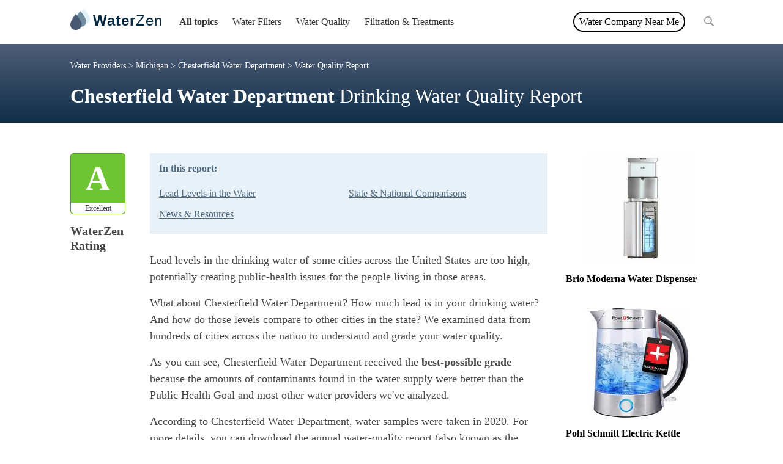

--- FILE ---
content_type: text/html; charset=utf-8
request_url: https://waterzen.com/water-providers/chesterfield-water-department/chesterfield-water-department-2020/
body_size: 22816
content:






<!DOCTYPE html>
<html lang="en">
<head>
    <!-- Google Tag Manager -->
    <script>(function (w, d, s, l, i) {
        w[l] = w[l] || [];
        w[l].push({
            'gtm.start':
                new Date().getTime(), event: 'gtm.js'
        });
        var f = d.getElementsByTagName(s)[0],
            j = d.createElement(s), dl = l != 'dataLayer' ? '&l=' + l : '';
        j.async = true;
        j.src =
            'https://www.googletagmanager.com/gtm.js?id=' + i + dl;
        f.parentNode.insertBefore(j, f);
    })(window, document, 'script', 'dataLayer', 'GTM-PSNMZ7N');</script>
    <!-- End Google Tag Manager -->
    <meta charset="utf-8"/>
    <meta name="viewport" content="width=device-width, initial-scale=1, shrink-to-fit=no">
    
    
    
        <meta name="description" content="Chesterfield drinking water quality report. WaterZen records water quality data for Chesterfield Water Department and presents the results in an easy to understand report - so you can make more informed decisions about the water you drink.">
    
    
        <link rel="canonical" href="https://waterzen.com/water-providers/chesterfield-water-department/water-quality-report/">
    
    <title>Chesterfield Drinking Water Quality Report - Everything you need to know about | WaterZen</title>
    
        <link rel="shortcut icon" href="https://d3oim7aeizxesl.cloudfront.net/static/images/multisite/1/favicon.ico"/>
    

    <script src='https://js.sentry-cdn.com/aafdd0f0473a41c0b7c32e9408b4edda.min.js' crossorigin="anonymous"></script>

    <script type="text/javascript">
        Sentry.onLoad(function() {
            Sentry.init({
                dsn: "https://aafdd0f0473a41c0b7c32e9408b4edda@o4504049165467648.ingest.sentry.io/4504049166778369",
                integrations: [new Sentry.BrowserTracing()],

                // Set tracesSampleRate to 1.0 to capture 100%
                // of transactions for performance monitoring.
                // We recommend adjusting this value in production
                tracesSampleRate: 1.0,
            });
        });
    </script>

    <script type="text/javascript">
        // make sure that those colors are in line with css styles
        let isMobile = /Android|webOS|iPhone|iPad|iPod|BlackBerry|IEMobile|Opera Mini/i.test(navigator.userAgent);
        var site_id = '1';

        var hidePlaceholders = function () {
            var placeholders = document.getElementsByClassName("map-placeholder");
            for (var i = 0; i < placeholders.length; i++) {
                placeholders[i].remove();
            }
        }

        var colors = {
            '1': { // WZ
                'primary': '#89a4bb',
                'secondary': '#4f5d78',
                'color_map': {
                    // https://coolors.co/
                    '0': '#1abD00',  // A
                    '1': '#97de5a',  // A-
                    '2': '#EDFD8B',  // B+
                    '3': '#e5d72d',  // B
                    '4': '#fcb22a',  // B-
                    '5': '#fc7b0d',  // C+
                    '6': '#ff0000',  // C
                    '7': '#b90000',  // C-
                    '8': '#90040c',  // D+
                    '9': '#6f0108',  // D
                    '10': '#530104', // D-
                    '11': '#2e0002', // F
                    '-1': '#e5e5e5'  // no data
                }
            },
            '2': { // RZ
                'primary': '#CACECB',
                'secondary': '#AAADAB'
                //'primary': '#0d6041',
                //'secondary': '#0da682'
            },
            '3': { // CL
                'primary': '#CACECB',
                'secondary': '#AAADAB'
                //'primary': '#e0d2c5',
                //'secondary': '#eee6d9'
            },
            '4': { // CL
                'primary': '#CACECB',
                'secondary': '#AAADAB'
                //'primary': '#e0d2c5',
                //'secondary': '#eee6d9'
            }
        }
    </script>

    


    <style type="text/css">
        /* content of the css/purged/bootstrap.min.css */
        :root {
            --blue: #007bff;
            --indigo: #6610f2;
            --purple: #6f42c1;
            --pink: #e83e8c;
            --red: #dc3545;
            --orange: #fd7e14;
            --yellow: #ffc107;
            --green: #28a745;
            --teal: #20c997;
            --cyan: #17a2b8;
            --white: #fff;
            --gray: #6c757d;
            --gray-dark: #343a40;
            --primary: #007bff;
            --secondary: #6c757d;
            --success: #28a745;
            --info: #17a2b8;
            --warning: #ffc107;
            --danger: #dc3545;
            --light: #f8f9fa;
            --dark: #343a40;
            --breakpoint-xs: 0;
            --breakpoint-sm: 576px;
            --breakpoint-md: 768px;
            --breakpoint-lg: 992px;
            --breakpoint-xl: 1200px;
            --font-family-sans-serif: -apple-system, BlinkMacSystemFont, "Segoe UI", Roboto, "Helvetica Neue", Arial, sans-serif, "Apple Color Emoji", "Segoe UI Emoji", "Segoe UI Symbol";
            --font-family-monospace: SFMono-Regular, Menlo, Monaco, Consolas, "Liberation Mono", "Courier New", monospace
        }

        *, ::after, ::before {
            box-sizing: border-box
        }

        html {
            font-family: sans-serif;
            line-height: 1.15;
            -webkit-text-size-adjust: 100%;
            -ms-text-size-adjust: 100%;
            -ms-overflow-style: scrollbar;
            -webkit-tap-highlight-color: transparent
        }

        @-ms-viewport {
            width: device-width;
        }

        footer, header, main {
            display: block
        }

        body {
            margin: 0;
            font-family: -apple-system, BlinkMacSystemFont, "Segoe UI", Roboto, "Helvetica Neue", Arial, sans-serif, "Apple Color Emoji", "Segoe UI Emoji", "Segoe UI Symbol";
            font-size: 1rem;
            font-weight: 400;
            line-height: 1.5;
            color: #212529;
            text-align: left;
            background-color: #fff
        }

        [tabindex="-1"]:focus {
            outline: 0 !important
        }

        hr {
            box-sizing: content-box;
            height: 0;
            overflow: visible
        }

        h1, h2, h3, h4, h5 {
            margin-top: 0;
            margin-bottom: .5rem
        }

        p {
            margin-top: 0;
            margin-bottom: 1rem
        }

        dl, ul {
            margin-top: 0;
            margin-bottom: 1rem
        }

        ul ul {
            margin-bottom: 0
        }

        strong {
            font-weight: bolder
        }

        a {
            color: #007bff;
            text-decoration: none;
            background-color: transparent;
            -webkit-text-decoration-skip: objects
        }

        a:hover {
            color: #0056b3;
            text-decoration: underline
        }

        a:not([href]):not([tabindex]) {
            color: inherit;
            text-decoration: none
        }

        a:not([href]):not([tabindex]):focus, a:not([href]):not([tabindex]):hover {
            color: inherit;
            text-decoration: none
        }

        a:not([href]):not([tabindex]):focus {
            outline: 0
        }

        img {
            vertical-align: middle;
            border-style: none
        }

        input {
            margin: 0;
            font-family: inherit;
            font-size: inherit;
            line-height: inherit
        }

        input {
            overflow: visible
        }

        input[type=date], input[type=month], input[type=time] {
            -webkit-appearance: listbox
        }

        [type=search] {
            outline-offset: -2px;
            -webkit-appearance: none
        }

        [type=search]::-webkit-search-cancel-button, [type=search]::-webkit-search-decoration {
            -webkit-appearance: none
        }

        summary {
            display: list-item;
            cursor: pointer
        }

        [hidden] {
            display: none !important
        }

        .h1, .h2, .h3, .h4, .h5, h1, h2, h3, h4, h5 {
            margin-bottom: .5rem;
            font-family: inherit;
            font-weight: 500;
            line-height: 1.2;
            color: inherit
        }

        .h1, h1 {
            font-size: 2.5rem
        }

        .h2, h2 {
            font-size: 2rem
        }

        .h3, h3 {
            font-size: 1.75rem
        }

        .h4, h4 {
            font-size: 1.5rem
        }

        .h5, h5 {
            font-size: 1.25rem
        }

        hr {
            margin-top: 1rem;
            margin-bottom: 1rem;
            border: 0;
            border-top: 1px solid rgba(0, 0, 0, .1)
        }

        .list-unstyled {
            padding-left: 0;
            list-style: none
        }

        .container {
            width: 100%;
            padding-right: 15px;
            padding-left: 15px;
            margin-right: auto;
            margin-left: auto
        }

        @media (min-width: 576px) {
            .container {
                max-width: 540px
            }
        }

        @media (min-width: 768px) {
            .container {
                max-width: 720px
            }
        }

        @media (min-width: 992px) {
            .container {
                max-width: 960px
            }
        }

        @media (min-width: 1200px) {
            .container {
                max-width: 1140px
            }
        }

        .container-fluid {
            width: 100%;
            padding-right: 15px;
            padding-left: 15px;
            margin-right: auto;
            margin-left: auto
        }

        .row {
            display: -ms-flexbox;
            display: flex;
            -ms-flex-wrap: wrap;
            flex-wrap: wrap;
            margin-right: -15px;
            margin-left: -15px
        }

        .col-md-12, .col-md-3, .col-md-4, .col-md-5, .col-md-6, .col-md-7, .col-md-8, .col-md-9 {
            position: relative;
            width: 100%;
            min-height: 1px;
            padding-right: 15px;
            padding-left: 15px
        }

        @media (min-width: 768px) {
            .col-md-3 {
                -ms-flex: 0 0 25%;
                flex: 0 0 25%;
                max-width: 25%
            }

            .col-md-4 {
                -ms-flex: 0 0 33.333333%;
                flex: 0 0 33.333333%;
                max-width: 33.333333%
            }

            .col-md-5 {
                -ms-flex: 0 0 41.666667%;
                flex: 0 0 41.666667%;
                max-width: 41.666667%
            }

            .col-md-6 {
                -ms-flex: 0 0 50%;
                flex: 0 0 50%;
                max-width: 50%
            }

            .col-md-7 {
                -ms-flex: 0 0 58.333333%;
                flex: 0 0 58.333333%;
                max-width: 58.333333%
            }

            .col-md-8 {
                -ms-flex: 0 0 66.666667%;
                flex: 0 0 66.666667%;
                max-width: 66.666667%
            }

            .col-md-9 {
                -ms-flex: 0 0 75%;
                flex: 0 0 75%;
                max-width: 75%
            }

            .col-md-12 {
                -ms-flex: 0 0 100%;
                flex: 0 0 100%;
                max-width: 100%
            }

            .offset-md-1 {
                margin-left: 8.333333%
            }
        }

        .btn {
            display: inline-block;
            font-weight: 400;
            text-align: center;
            white-space: nowrap;
            vertical-align: middle;
            -webkit-user-select: none;
            -moz-user-select: none;
            -ms-user-select: none;
            user-select: none;
            border: 1px solid transparent;
            padding: .375rem .75rem;
            font-size: 1rem;
            line-height: 1.5;
            border-radius: .25rem;
            transition: color .15s ease-in-out, background-color .15s ease-in-out, border-color .15s ease-in-out, box-shadow .15s ease-in-out
        }

        @media screen and (prefers-reduced-motion: reduce) {
            .btn {
                transition: none
            }
        }

        .btn:focus, .btn:hover {
            text-decoration: none
        }

        .btn.focus, .btn:focus {
            outline: 0;
            box-shadow: 0 0 0 .2rem rgba(0, 123, 255, .25)
        }

        .btn.disabled, .btn:disabled {
            opacity: .65
        }

        .btn:not(:disabled):not(.disabled) {
            cursor: pointer
        }

        .btn:not(:disabled):not(.disabled).active, .btn:not(:disabled):not(.disabled):active {
            background-image: none
        }

        a.btn.disabled {
            pointer-events: none
        }

        .card {
            position: relative;
            display: -ms-flexbox;
            display: flex;
            -ms-flex-direction: column;
            flex-direction: column;
            min-width: 0;
            word-wrap: break-word;
            background-color: #fff;
            background-clip: border-box;
            border: 1px solid rgba(0, 0, 0, .125);
            border-radius: .25rem
        }

        .card > hr {
            margin-right: 0;
            margin-left: 0
        }

        @-webkit-keyframes progress-bar-stripes {
            from {
                background-position: 1rem 0
            }
            to {
                background-position: 0 0
            }
        }

        @keyframes progress-bar-stripes {
            from {
                background-position: 1rem 0
            }
            to {
                background-position: 0 0
            }
        }

        .media {
            display: -ms-flexbox;
            display: flex;
            -ms-flex-align: start;
            align-items: flex-start
        }

        .border {
            border: 1px solid #dee2e6 !important
        }

        .border-top {
            border-top: 1px solid #dee2e6 !important
        }

        .border-right {
            border-right: 1px solid #dee2e6 !important
        }

        .clearfix::after {
            display: block;
            clear: both;
            content: ""
        }

        .flex-wrap {
            -ms-flex-wrap: wrap !important;
            flex-wrap: wrap !important
        }

        .text-right {
            text-align: right !important
        }

        .text-center {
            text-align: center !important
        }

        .font-weight-bold {
            font-weight: 700 !important
        }

        .visible {
            visibility: visible !important
        }

        @media print {
            *, ::after, ::before {
                text-shadow: none !important;
                box-shadow: none !important
            }

            a:not(.btn) {
                text-decoration: underline
            }

            img {
                page-break-inside: avoid
            }

            h2, h3, p {
                orphans: 3;
                widows: 3
            }

            h2, h3 {
                page-break-after: avoid
            }

            @page {
                size: a3
            }

            body {
                min-width: 992px !important
            }

            .container {
                min-width: 992px !important
            }
        }

        :root{--blue:#007bff;--indigo:#6610f2;--purple:#6f42c1;--pink:#e83e8c;--red:#dc3545;--orange:#fd7e14;--yellow:#ffc107;--green:#28a745;--teal:#20c997;--cyan:#17a2b8;--white:#fff;--gray:#6c757d;--gray-dark:#343a40;--primary:#007bff;--secondary:#6c757d;--success:#28a745;--info:#17a2b8;--warning:#ffc107;--danger:#dc3545;--light:#f8f9fa;--dark:#343a40;--breakpoint-xs:0;--breakpoint-sm:576px;--breakpoint-md:768px;--breakpoint-lg:992px;--breakpoint-xl:1200px;--font-family-sans-serif:-apple-system,BlinkMacSystemFont,\"Segoe UI\",Roboto,\"Helvetica Neue\",Arial,sans-serif,\"Apple Color Emoji\",\"Segoe UI Emoji\",\"Segoe UI Symbol\";--font-family-monospace:SFMono-Regular,Menlo,Monaco,Consolas,\"Liberation Mono\",\"Courier New\",monospace}*,::after,::before{box-sizing:border-box}html{font-family:sans-serif;line-height:1.15;-webkit-text-size-adjust:100%;-ms-text-size-adjust:100%;-ms-overflow-style:scrollbar;-webkit-tap-highlight-color:transparent}@-ms-viewport{width:device-width}footer,main{display:block}body{margin:0;font-family:-apple-system,BlinkMacSystemFont,\"Segoe UI\",Roboto,\"Helvetica Neue\",Arial,sans-serif,\"Apple Color Emoji\",\"Segoe UI Emoji\",\"Segoe UI Symbol\";font-size:1rem;font-weight:400;line-height:1.5;color:#212529;text-align:left;background-color:#fff}h1,h2,h3,h4{margin-top:0;margin-bottom:.5rem}p{margin-top:0;margin-bottom:1rem}ul{margin-top:0;margin-bottom:1rem}ul ul{margin-bottom:0}strong{font-weight:bolder}a{color:#007bff;text-decoration:none;background-color:transparent;-webkit-text-decoration-skip:objects}a:hover{color:#0056b3;text-decoration:underline}a:not([href]):not([tabindex]){color:inherit;text-decoration:none}a:not([href]):not([tabindex]):focus,a:not([href]):not([tabindex]):hover{color:inherit;text-decoration:none}a:not([href]):not([tabindex]):focus{outline:0}img{vertical-align:middle;border-style:none}[type=search]{outline-offset:-2px;-webkit-appearance:none}[type=search]::-webkit-search-cancel-button,[type=search]::-webkit-search-decoration{-webkit-appearance:none}.h1,.h2,.h3,.h4,h1,h2,h3,h4{margin-bottom:.5rem;font-family:inherit;font-weight:500;line-height:1.2;color:inherit}.h1,h1{font-size:2.5rem}.h2,h2{font-size:2rem}.h3,h3{font-size:1.75rem}.h4,h4{font-size:1.5rem}.list-unstyled{padding-left:0;list-style:none}.container{width:100%;padding-right:15px;padding-left:15px;margin-right:auto;margin-left:auto}@media (min-width:576px){.container{max-width:540px}}@media (min-width:768px){.container{max-width:720px}}@media (min-width:992px){.container{max-width:960px}}@media (min-width:1200px){.container{max-width:1140px}}.row{display:-ms-flexbox;display:flex;-ms-flex-wrap:wrap;flex-wrap:wrap;margin-right:-15px;margin-left:-15px}.col-md-12,.col-md-3,.col-md-9{position:relative;width:100%;min-height:1px;padding-right:15px;padding-left:15px}@media (min-width:768px){.col-md-3{-ms-flex:0 0 25%;flex:0 0 25%;max-width:25%}.col-md-9{-ms-flex:0 0 75%;flex:0 0 75%;max-width:75%}.col-md-12{-ms-flex:0 0 100%;flex:0 0 100%;max-width:100%}}.card{position:relative;display:-ms-flexbox;display:flex;-ms-flex-direction:column;flex-direction:column;min-width:0;word-wrap:break-word;background-color:#fff;background-clip:border-box;border:1px solid rgba(0,0,0,.125);border-radius:.25rem}@-webkit-keyframes progress-bar-stripes{from{background-position:1rem 0}to{background-position:0 0}}@keyframes progress-bar-stripes{from{background-position:1rem 0}to{background-position:0 0}}.border-top{border-top:1px solid #dee2e6!important}@media print{*,::after,::before{text-shadow:none!important;box-shadow:none!important}a:not(.btn){text-decoration:underline}img{page-break-inside:avoid}h2,h3,p{orphans:3;widows:3}h2,h3{page-break-after:avoid}@page{size:a3}body{min-width:992px!important}.container{min-width:992px!important}

    </style>


    <link rel="stylesheet" href="https://d3oim7aeizxesl.cloudfront.net/static/css/style.css.gz"/>
    
    <link rel="stylesheet" href="https://d3oim7aeizxesl.cloudfront.net/static/css/style-water-quality-report.css.gz"/>

    
        <link rel="stylesheet" href="https://d3oim7aeizxesl.cloudfront.net/static/css/multisite/1/style.css"/>
    
    <script defer src="https://d3oim7aeizxesl.cloudfront.net/static/js/jquery-3.6.1.min.js.gz"></script>
    <script defer src="https://d3oim7aeizxesl.cloudfront.net/static/js/bootstrap.bundle.min.js.gz"></script>
    <script defer src="https://d3oim7aeizxesl.cloudfront.net/static/js/popper.min.js.gz"></script>
    <script defer src="https://d3oim7aeizxesl.cloudfront.net/static/js/tooltip.min.js.gz"></script>
    <script defer src="https://d3oim7aeizxesl.cloudfront.net/static/js/lozad.min.js.gz"></script>


    <script type="text/javascript">
        // https://www.sitepoint.com/javascript-generate-lighter-darker-color/
        function color_luminance(hex, lum) {

            // validate hex string
            hex = String(hex).replace(/[^0-9a-f]/gi, '');
            if (hex.length < 6) {
                hex = hex[0]+hex[0]+hex[1]+hex[1]+hex[2]+hex[2];
            }
            lum = lum || 0;

            // convert to decimal and change luminosity
            var rgb = "#", c, i;
            for (i = 0; i < 3; i++) {
                c = parseInt(hex.substr(i*2,2), 16);
                c = Math.round(Math.min(Math.max(0, c + (c * lum)), 255)).toString(16);
                rgb += ("00"+c).substr(c.length);
            }

            return rgb;
        }

        document.addEventListener('DOMContentLoaded', function() {
        $(function () {
            let $mainMenuPopup1 = $('#main-nav-popup1');
            let $mainMenuPopup2 = $('#main-nav-popup2');

            $('#main-nav-popup1-trigger').on('mouseenter', function (e) {
                $mainMenuPopup1.show();
                let diff = ($mainMenuPopup1.width() + $mainMenuPopup1.offset().left) - $('body').width()
                if (diff > 0) $mainMenuPopup1[0].style.left = -diff - 15;
            });
            $('#main-nav-popup1-trigger').on('mouseleave', function (e) {
                $mainMenuPopup1.hide();
                $mainMenuPopup1[0].style.left = 0;
            });

            $('#main-nav-popup2-trigger').on('mouseenter', function (e) {
                $('#main-nav-popup2').show();
                let diff = ($mainMenuPopup2.width() + $mainMenuPopup2.offset().left) - $('body').width()
                if (diff > 0) $mainMenuPopup2[0].style.left = -diff - 15;
            });
            $('#main-nav-popup2-trigger').on('mouseleave', function (e) {
                $('#main-nav-popup2').hide();
                $mainMenuPopup2[0].style.left = 0;
            });

            function openMobileMenu() {
                $('#main-nav-mobile-trigger-on').hide();
                $('#main-nav-mobile').show();
                $('#main-nav-mobile-trigger-off').show();
            }

            function closeMobileMenu() {
                $('#main-nav-mobile-trigger-on').show();
                $('#main-nav-mobile').hide();
                $('#main-nav-mobile-trigger-off').hide();
            }

            $('#main-nav-mobile-trigger-on').on('click', function (e) {
                openMobileMenu();
            });

            $('#main-nav-mobile-trigger-off').on('click', function (e) {
                closeMobileMenu();
            });

            $('.trigger-close-menu').on('click', function (e) {
                closeMobileMenu();
            });

            $('.main-nav-mobile-submenu-trigger-on').on('click', function (e) {
                var target = $(e.target);
                target.hide();
                target.siblings('.main-nav-mobile-submenu-trigger-off').show();
                target.siblings('ul')[0].style.maxHeight = '500px';
            });

            $('.main-nav-mobile-submenu-trigger-off').on('click', function (e) {
                var target = $(e.target);
                target.hide();
                target.siblings('.main-nav-mobile-submenu-trigger-on').show();
                target.siblings('ul')[0].style.maxHeight = '0';
            });

            function resizeMenu() {
                $('div#main-nav')[0].style.opacity = 0;

                $('#main-nav-mobile').hide();

                var parentEnd = $('div#main-nav')[0].offsetLeft + $('div#main-nav')[0].offsetWidth - 60;
                var listItems = $('div#main-nav > ul li.main-menu-items');
                listItems.show();
                listItems.each(function (index, el) {
                    var elementEnd = el.offsetLeft + el.offsetWidth;
                    if (parentEnd > elementEnd) {
                        $(listItems[index]).show();
                    } else {
                        $(listItems[index]).hide();
                    }
                });

                // resize category menu
                var parentEnd = $('div#main-nav')[0].offsetLeft + $('div#main-nav')[0].offsetWidth - 60;
                var listItems = $('div#main-nav li.main-menu-post');
                var listItemsSubmenu = $('div#main-nav-popup2 li');
                listItemsSubmenu.hide();
                listItems.removeClass('main-menu-post-hidden');
                var listItemsLength = listItems.length;
                var visibleSubmenuElements = 0;
                listItems.each(function (index, el) {
                    if (index === (listItemsLength - 1)) {
                        // ignore the last element as it is '...'
                        return;
                    }
                    var elementEnd = el.offsetLeft + el.offsetWidth;
                    if (parentEnd > elementEnd) {
                        el.classList.remove('main-menu-post-hidden');
                    } else {
                        el.classList.add('main-menu-post-hidden');
                        listItemsSubmenu.find('a:contains("' + el.textContent.trim() + '")').parent().show();
                        visibleSubmenuElements += 1;
                    }
                });

                if (visibleSubmenuElements > 0) {
                    $('#main-nav-popup2-trigger').show();
                } else {
                    $('#main-nav-popup2-trigger').hide();
                }
                $('div#main-nav')[0].style.opacity = 1;
            }

            function resizeEventHandler() {
                resizeMenu();
            }

            resizeEventHandler();

            var resizeTimeout;
            window.addEventListener('resize', function () {
                $('div#main-nav')[0].style.opacity = 0;
                clearTimeout(resizeTimeout);
                resizeTimeout = setTimeout(resizeEventHandler, 100);
            });


            $('footer #footer-view-more .clickable').on('click', function (e) {
                $('.footer-categories .footer-category-more').show();
                $('footer #footer-view-more').hide();
                $('footer #footer-view-less').show();
            });

            $('footer #footer-view-less .clickable').on('click', function (e) {
                $('.footer-categories .footer-category-more').hide();
                $('footer #footer-view-less').hide();
                $('footer #footer-view-more').show();
            });

            $('#latest-updates-load-more span').on('click', function (e) {
                // show spinner
                $('#latest-updates-load-more-spinner').show();

                let $this = $(this);
                $this.parent().hide();
                let container = $(this).parent().parent().find('.latest-updates-container');
                let totalElements = $(this).parent().parent().find('.latest-updates-container').data('totalResults');
                let page = container.data('page');
                let url = window.location.href.includes('?') ? window.location.href + '&blog_posts&page=' + (page+1) : window.location.href + '?blog_posts&page=' + (page+1);
                $.ajax(url).done(function( data ) {
                    container.append(data);
                    $('#latest-updates-load-more-spinner').hide();
                    container.data('page', page+1);
                    let visibleElements = container.find('.latest-updates-post').length;
                    if (totalElements <= visibleElements) {
                        $this.parent().hide();
                    } else {
                        $this.parent().show();
                    }
                });
            });

        });
        });
    </script>

    
    
        <script data-ad-client="ca-pub-7236094607587167" async src="https://pagead2.googlesyndication.com/pagead/js/adsbygoogle.js"></script>

<!--
<script type="text/javascript">
    function downloadJSAtOnload() {
        console.log('downloadJSAtOnload');
        setTimeout(function() {
          var element = document.createElement("script");
          element.src = "https://pagead2.googlesyndication.com/pagead/js/adsbygoogle.js";
          element.setAttribute("data-ad-client", "ca-pub-7236094607587167");
          document.body.appendChild(element);
        }, 2000);
    }
    if (window.addEventListener) {
        window.addEventListener("load", downloadJSAtOnload, false);
    } else if (window.attachEvent) {
        window.attachEvent("onload", downloadJSAtOnload);
    } else {
        window.onload = downloadJSAtOnload;
    }
</script>
-->
    
    
</head>
<body>
<!-- Google Tag Manager (noscript) -->
<noscript>
    <iframe src="https://www.googletagmanager.com/ns.html?id=GTM-PSNMZ7N"
            height="0" width="0" style="display:none;visibility:hidden"></iframe>
</noscript>
<!-- End Google Tag Manager (noscript) -->
<div id="main-nav-mobile">
    <ul>
        <li><input type="text" id="search-mobile" class="search" placeholder="Search" value=""></li>
        
            <li>
                <a href="/blog/filtration-treatments/">Filtration &amp; Treatments</a>
                
                    <i class="fa fa-chevron-right main-nav-mobile-submenu-trigger-on"></i>
                    <i class="fa fa-chevron-down main-nav-mobile-submenu-trigger-off"></i>
                    <ul style="max-height: 0; overflow: hidden;">
                        
                            <li><a href="/blog/electronic-descalers/">Electronic Water Descalers</a></li>
                        
                            <li><a href="/blog/water-ionizers/">Water Ionizers</a></li>
                        
                            <li><a href="/blog/ozone-water-treatment/">Ozone Water Treatment</a></li>
                        
                            <li><a href="/blog/reverse-osmosis-water-filtration-systems/">Reverse Osmosis</a></li>
                        
                            <li><a href="/blog/water-purification-tablets/">Water Purification Tablets</a></li>
                        
                            <li><a href="/blog/uv-water-purifiers/">UV Water Purifiers</a></li>
                        
                    </ul>
                

            </li>
        
            <li>
                <a href="/blog/portable-filters/">Portable Filters</a>
                
                    <i class="fa fa-chevron-right main-nav-mobile-submenu-trigger-on"></i>
                    <i class="fa fa-chevron-down main-nav-mobile-submenu-trigger-off"></i>
                    <ul style="max-height: 0; overflow: hidden;">
                        
                            <li><a href="/blog/portable-water-filter-bottles/">Filtered Water Bottles</a></li>
                        
                            <li><a href="/blog/emergency-water-filters/">Emergency Water Filters</a></li>
                        
                            <li><a href="/blog/water-filter-pitchers/">Water Filter Pitchers</a></li>
                        
                            <li><a href="/blog/rv-water-filters/">RV Water Filters</a></li>
                        
                    </ul>
                

            </li>
        
            <li>
                <a href="/blog/water-boilers-kettles/">Water Boilers &amp; Kettles</a>
                
                    <i class="fa fa-chevron-right main-nav-mobile-submenu-trigger-on"></i>
                    <i class="fa fa-chevron-down main-nav-mobile-submenu-trigger-off"></i>
                    <ul style="max-height: 0; overflow: hidden;">
                        
                            <li><a href="/blog/electric-kettles/">Electric Kettles</a></li>
                        
                            <li><a href="/blog/tiger-water-boilers/">Tiger Water Boilers</a></li>
                        
                            <li><a href="/blog/zojirushi-water-boilers/">Zojirushi Water Boilers</a></li>
                        
                            <li><a href="/blog/best-kettle-brands/">Best Kettle Brands</a></li>
                        
                            <li><a href="/blog/stainless-steel-tea-kettles/">Stainless Steel Tea Kettles</a></li>
                        
                            <li><a href="/blog/stovetop-kettles/">Stovetop Kettles</a></li>
                        
                            <li><a href="/blog/water-boilers/">Water Boilers</a></li>
                        
                    </ul>
                

            </li>
        
            <li>
                <a href="/blog/water-bottles/">Water Bottles</a>
                
                    <i class="fa fa-chevron-right main-nav-mobile-submenu-trigger-on"></i>
                    <i class="fa fa-chevron-down main-nav-mobile-submenu-trigger-off"></i>
                    <ul style="max-height: 0; overflow: hidden;">
                        
                            <li><a href="/blog/brands/">Water Brands</a></li>
                        
                            <li><a href="/blog/collapsible-water-bottles/">Collapsible Water Bottles</a></li>
                        
                            <li><a href="/blog/glass-water-bottles/">Glass Water Bottles</a></li>
                        
                            <li><a href="/blog/insulated-water-bottles/">Insulated Water Bottles</a></li>
                        
                            <li><a href="/blog/reusable-water-bottles/">Reusable Water Bottles</a></li>
                        
                            <li><a href="/blog/smart-water-bottles/">Smart Water Bottles</a></li>
                        
                            <li><a href="/blog/filtered-water-bottles/">Filtered Water Bottles</a></li>
                        
                    </ul>
                

            </li>
        
            <li>
                <a href="/blog/water-contamination/">Water Contamination</a>
                
                    <i class="fa fa-chevron-right main-nav-mobile-submenu-trigger-on"></i>
                    <i class="fa fa-chevron-down main-nav-mobile-submenu-trigger-off"></i>
                    <ul style="max-height: 0; overflow: hidden;">
                        
                            <li><a href="/blog/copper-water-contamination/">Copper Water Contamination</a></li>
                        
                            <li><a href="/blog/fluoride-water-contamination/">Fluoride Water Contamination</a></li>
                        
                            <li><a href="/blog/iron-water-contamination/">Iron Water Contamination</a></li>
                        
                            <li><a href="/blog/lead-water-contamination/">Lead Water Contamination</a></li>
                        
                            <li><a href="/blog/plastic-water-contamination/">Plastic Water Contamination</a></li>
                        
                    </ul>
                

            </li>
        
            <li>
                <a href="/blog/water-coolers-dispensers/">Water Dispensers</a>
                
                    <i class="fa fa-chevron-right main-nav-mobile-submenu-trigger-on"></i>
                    <i class="fa fa-chevron-down main-nav-mobile-submenu-trigger-off"></i>
                    <ul style="max-height: 0; overflow: hidden;">
                        
                            <li><a href="/blog/5-gallon-water-dispensers/">5 Gallon Water Dispensers</a></li>
                        
                            <li><a href="/blog/dispenser-stands/">Water Dispenser Stands</a></li>
                        
                            <li><a href="/blog/water-jugs/">Water Jugs</a></li>
                        
                            <li><a href="/blog/water-machines/">Water Machines</a></li>
                        
                            <li><a href="/blog/water-coolers/">Water Coolers</a></li>
                        
                            <li><a href="/blog/water-delivery-services/">Water Delivery Services</a></li>
                        
                            <li><a href="/blog/hot-water-dispensers/">Hot Water Dispensers</a></li>
                        
                    </ul>
                

            </li>
        
            <li>
                <a href="/blog/water-filters/">Water Filters</a>
                
                    <i class="fa fa-chevron-right main-nav-mobile-submenu-trigger-on"></i>
                    <i class="fa fa-chevron-down main-nav-mobile-submenu-trigger-off"></i>
                    <ul style="max-height: 0; overflow: hidden;">
                        
                            <li><a href="/blog/countertop-filters/">Countertop filters</a></li>
                        
                            <li><a href="/blog/faucet-filters/">Faucet Filters</a></li>
                        
                            <li><a href="/blog/inline-water-filters/">Inline Filters</a></li>
                        
                            <li><a href="/blog/refrigerator-filters/">Refrigerator Filters</a></li>
                        
                            <li><a href="/blog/under-sink-filters/">Under-sink Filters</a></li>
                        
                            <li><a href="/blog/whole-house/">Whole House Filters</a></li>
                        
                            <li><a href="/blog/shower-water-filters/">Shower Filters</a></li>
                        
                            <li><a href="/blog/water-filter-brands/">Water Filter Brands</a></li>
                        
                    </ul>
                

            </li>
        
            <li>
                <a href="/blog/water-quality/">Water Quality</a>
                
                    <i class="fa fa-chevron-right main-nav-mobile-submenu-trigger-on"></i>
                    <i class="fa fa-chevron-down main-nav-mobile-submenu-trigger-off"></i>
                    <ul style="max-height: 0; overflow: hidden;">
                        
                            <li><a href="/blog/tds-meters/">TDS Meters</a></li>
                        
                            <li><a href="/blog/water-providers/">Water Testing</a></li>
                        
                            <li><a href="/blog/the-best-drinking-water/">The Best Drinking Water</a></li>
                        
                            <li><a href="/blog/potable-water/">Potable Water</a></li>
                        
                            <li><a href="/blog/tap-water/">Tap Water</a></li>
                        
                    </ul>
                

            </li>
        
            <li>
                <a href="/blog/water-softeners/">Water Softeners</a>
                
                    <i class="fa fa-chevron-right main-nav-mobile-submenu-trigger-on"></i>
                    <i class="fa fa-chevron-down main-nav-mobile-submenu-trigger-off"></i>
                    <ul style="max-height: 0; overflow: hidden;">
                        
                            <li><a href="/blog/dual-tank-water-softeners/">Dual Tank Water Softeners</a></li>
                        
                            <li><a href="/blog/outdoor-water-softeners/">Outdoor Water Softeners</a></li>
                        
                            <li><a href="/blog/portable-water-softeners/">Portable Water Softeners</a></li>
                        
                            <li><a href="/blog/water-softener-providers/">Water Softener Providers</a></li>
                        
                            <li><a href="/blog/salt-free-water-softeners/">Salt-free Water Softeners</a></li>
                        
                    </ul>
                

            </li>
        
            <li>
                <a href="/blog/water-types-sources/">Water Types &amp; Sources</a>
                
                    <i class="fa fa-chevron-right main-nav-mobile-submenu-trigger-on"></i>
                    <i class="fa fa-chevron-down main-nav-mobile-submenu-trigger-off"></i>
                    <ul style="max-height: 0; overflow: hidden;">
                        
                            <li><a href="/blog/alkaline-water/">Alkaline Water</a></li>
                        
                            <li><a href="/blog/canned-water/">Canned Water</a></li>
                        
                            <li><a href="/blog/distilled-water/">Distilled Water</a></li>
                        
                            <li><a href="/blog/heavy-water/">Heavy Water</a></li>
                        
                            <li><a href="/blog/mineral-water/">Mineral Water</a></li>
                        
                            <li><a href="/blog/purified-water/">Purified Water</a></li>
                        
                            <li><a href="/blog/sparkling-water/">Sparkling Water</a></li>
                        
                            <li><a href="/blog/spring-water/">Spring Water</a></li>
                        
                            <li><a href="/blog/water-storage/">Water Storage</a></li>
                        
                    </ul>
                

            </li>
        
        <li class="extra-space"><strong>Find Your Cities Water Provider</strong></li>
        <li><a class="light trigger-close-menu" href="/#service-providers-by-state">By State</a></li>
        <li><a class="light" href="https://waterzen.com/water-providers/">By Name</a></li>
    </ul>
</div>
<div class="site-container">
    <div class="site-top-logo-and-content">
            <div class="container-fluid header">
                <div class="container header-container">
                    




<div class="row" style="flex-wrap: nowrap;">
    <a href="#" id="main-nav-mobile-trigger">
        <i id="main-nav-mobile-trigger-on" class="fa fa-bars"></i>
        <i id="main-nav-mobile-trigger-off" class="fa fa-times"></i>
    </a>
    <a href="/" class="logo">
        
            
            <img src="https://d3oim7aeizxesl.cloudfront.net/media/images/logo_dark_new.height-35.png" alt="logo_dark_new"/>
        
        
            <span class="logo-first">Water</span><span class="logo-second">Zen</span>

        
    </a>
    <div id="main-nav" style="opacity: 0;">
        <ul>
            
                <li class="nowrap " id="main-nav-popup1-trigger" style="position: relative;">
                    <a href="#" class="main-nav-bold">
                        
                            All topics <i class="fa fa-chevron-down"></i></a>
                    <div class="main-nav-popup" id="main-nav-popup1" style="display: none">
                        <div class="main-nav-popup-left">
                            <ul>
                                
                                    <li ><a
                                            href="/blog/filtration-treatments/">
                                        <strong>Filtration &amp; Treatments</strong>
                                        <span>Everything you need to know about water filtration &amp; treatments.</span>
                                    </a></li>
                                
                                    <li ><a
                                            href="/blog/portable-filters/">
                                        <strong>Portable Filters</strong>
                                        <span>Everything you need to know about portable water filters.</span>
                                    </a></li>
                                
                                    <li ><a
                                            href="/blog/water-boilers-kettles/">
                                        <strong>Water Boilers &amp; Kettles</strong>
                                        <span>Best Water Boilers and Warmers – Buyer’s Guide and Reviews</span>
                                    </a></li>
                                
                                    <li ><a
                                            href="/blog/water-bottles/">
                                        <strong>Water Bottles</strong>
                                        <span>Everything you need to know about water bottles and water brands.</span>
                                    </a></li>
                                
                                    <li ><a
                                            href="/blog/water-contamination/">
                                        <strong>Water Contamination</strong>
                                        <span>Information and resources about water contamination.</span>
                                    </a></li>
                                
                                    <li ><a
                                            href="/blog/water-coolers-dispensers/">
                                        <strong>Water Dispensers</strong>
                                        <span>Everything you need to know about water coolers and dispensers.</span>
                                    </a></li>
                                
                                    <li ><a
                                            href="/blog/water-filters/">
                                        <strong>Water Filters</strong>
                                        <span>Resources and information about the various types of water filtration methods.</span>
                                    </a></li>
                                
                                    <li ><a
                                            href="/blog/water-quality/">
                                        <strong>Water Quality</strong>
                                        <span>Your guide to drinking water quality.</span>
                                    </a></li>
                                
                                    <li ><a
                                            href="/blog/water-softeners/">
                                        <strong>Water Softeners</strong>
                                        <span>Everything you need to know about water softeners.</span>
                                    </a></li>
                                
                                    <li ><a
                                            href="/blog/water-types-sources/">
                                        <strong>Water Types &amp; Sources</strong>
                                        <span>Information about drinking water types and sources.</span>
                                    </a></li>
                                
                            </ul>
                        </div>
                        <div class="main-nav-popup-right">
                            <strong>Find Your Water Provider</strong><br/>
                            <a href="/#service-providers-by-state">By State</a><br/>
                            <a href="https://waterzen.com/water-providers/">By Name</a><br/>
                        </div>
                    </div>
                </li>
            
            
                <li class="nowrap main-menu-items"><a href="/blog/water-filters/">Water Filters</a></li>
            
                <li class="nowrap main-menu-items"><a href="/blog/water-quality/">Water Quality</a></li>
            
                <li class="nowrap main-menu-items"><a href="/blog/filtration-treatments/">Filtration &amp; Treatments</a></li>
            
            
            
        </ul>
    </div>
    
        <div id="service-provider-near-me">
            <a href="https://waterzen.com/water-providers/">Water Company Near Me</a>
        </div>
    
    <input type="text" id="search" class="search" placeholder="Search" autocomplete="off" value="">
</div>
                </div>
            </div>
        
  <div class="page-header">
    <div class="container">
      <div style="padding: 0 30px;">
        <div class="page-header-breadcrumb">
          <a href="/water-providers/">Water Providers</a> &gt;
          <a href="/states/michigan/">Michigan</a> &gt;
          <a href="https://waterzen.com/water-providers/chesterfield-water-department/">Chesterfield Water Department</a> &gt;
          Water Quality Report
        </div>
        <h1>Chesterfield Water Department <span>Drinking Water Quality Report</span></h1>
      </div>
    </div>
  </div>
    

        <div class="container ">
            
            <div class="content">
                
  
  <div class="row">
    <div class="col-md-9">
      
    <script type="text/javascript">
        document.addEventListener('DOMContentLoaded', function() {
            $(function () {
                $('#alternative-water-quality-reports-view-more').on('click', function (e) {
                    e.preventDefault();
                    e.stopPropagation();
                    $('.alternative-water-quality-reports-hidden').show();
                    //$('#alternative-water-quality-reports-view-more').hide()
                });
            });
        });
    </script>
  <div class="blog-post water-quality-report-post">
    <div class="blog-body">
      

<div class="water-quality-report-header">
  <div class="water-quality-report-header-body clearfix">
    <div class="water-quality-report-body-left">
      <div class="water-quality-report-grade-card water-quality-report-grade-card-A">
  <div class="water-quality-report-grade-card-box">
    <div class="water-quality-report-grade-card-content">
      
        A
      
    </div>
    
      <div class="water-quality-report-grade-card-footer">
        
          Excellent
        
      </div>
    
  </div>
  <h3>WaterZen Rating
    <i class="fa fa-question-circle-o wz-tooltip" data-tooltip="The WaterZen rating is based on data from thousands of water provides across the United States. <a target='_blank' href='https://waterzen.com/blog-posts/waterzen-grading/'>Click here to learn more</a> about our data and methodology."></i></h3>
</div>

    </div>
    <div class="water-quality-report-body-right">
      <div class="water-quality-report-body-links-box">
        <h3>In this report:</h3>
        <ul class="water-quality-report-body-links">
          
  
    
    <li><a href="#lead-levels-in-the-water">Lead Levels in the Water</a></li>




  <li><a href="#state-and-national-comparisons">State & National Comparisons</a></li>

<li><a href="#news-and-resources">News & Resources</a></li>

  


        </ul>
      </div>

      


    <p data-block-key="an7kl">Lead levels in the drinking water of some cities across the United States are too high, potentially creating public-health issues for the people living in those areas.</p><p data-block-key="ei19u">What about Chesterfield Water Department? How much lead is in your drinking water? And how do those levels compare to other cities in the state? We examined data from hundreds of cities across the nation to understand and grade your water quality.</p>



  
    <p data-block-key="7he4h">As you can see, Chesterfield Water Department received the <b>best-possible grade</b> because the amounts of contaminants found in the water supply were better than the Public Health Goal and most other water providers we&#x27;ve analyzed.</p>
  





  <p data-block-key="tf83p">According to Chesterfield Water Department, water samples were taken in 2020. For more details, you can download the annual water-quality report (also known as the Consumer Confidence Report) <a href="https://www.chesterfieldtwp.org/296/Consumer-Confidence-Report-CCR">here</a>.</p><p data-block-key="ak2zl">To take more action to improve your water quality, check out our guides for the various <a href="https://waterzen.com/blog-posts/drinking-water-test-kits/">water-testing</a> and filtration options on the market: <a href="https://waterzen.com/blog-posts/looking-best-water-filter-pitcher-here-are-14-excellent-options-2019/">water pitchers</a>, <a href="https://waterzen.com/blog-posts/looking-right-filtered-water-bottle-you-here-are-10-best-options-2020/">filtered water bottles</a>, <a href="https://waterzen.com/blog-posts/tds-meters-cheapest-easiest-way-test-your-water/">TDS meters</a>, <a href="https://waterzen.com/blog-posts/everything-you-need-know-about-reverse-osmosis-drinking-water/">reverse-osmosis filters</a>, <a href="https://waterzen.com/blog-posts/under-sink-filters/">under-sink filters</a>, and <a href="https://waterzen.com/blog-posts/10-best-whole-house-water-filters-2019/">whole-house water filters</a>.</p>



    </div>
  </div>
</div>


<div class="water-quality-report-header water-quality-report-header-mobile">
  <div class="water-quality-report-header-body clearfix">
    <div class="water-quality-report-body-row">
      <div class="water-quality-report-grade-card water-quality-report-grade-card-A">
  <div class="water-quality-report-grade-card-box">
    <div class="water-quality-report-grade-card-content">
      
        A
      
    </div>
    
      <div class="water-quality-report-grade-card-footer">
        
          Excellent
        
      </div>
    
  </div>
  <h3>WaterZen Rating
    <i class="fa fa-question-circle-o wz-tooltip" data-tooltip="The WaterZen rating is based on data from thousands of water provides across the United States. <a target='_blank' href='https://waterzen.com/blog-posts/waterzen-grading/'>Click here to learn more</a> about our data and methodology."></i></h3>
</div>

      


    <p data-block-key="an7kl">Lead levels in the drinking water of some cities across the United States are too high, potentially creating public-health issues for the people living in those areas.</p><p data-block-key="ei19u">What about Chesterfield Water Department? How much lead is in your drinking water? And how do those levels compare to other cities in the state? We examined data from hundreds of cities across the nation to understand and grade your water quality.</p>



  
    <p data-block-key="7he4h">As you can see, Chesterfield Water Department received the <b>best-possible grade</b> because the amounts of contaminants found in the water supply were better than the Public Health Goal and most other water providers we&#x27;ve analyzed.</p>
  





  <p data-block-key="tf83p">According to Chesterfield Water Department, water samples were taken in 2020. For more details, you can download the annual water-quality report (also known as the Consumer Confidence Report) <a href="https://www.chesterfieldtwp.org/296/Consumer-Confidence-Report-CCR">here</a>.</p><p data-block-key="ak2zl">To take more action to improve your water quality, check out our guides for the various <a href="https://waterzen.com/blog-posts/drinking-water-test-kits/">water-testing</a> and filtration options on the market: <a href="https://waterzen.com/blog-posts/looking-best-water-filter-pitcher-here-are-14-excellent-options-2019/">water pitchers</a>, <a href="https://waterzen.com/blog-posts/looking-right-filtered-water-bottle-you-here-are-10-best-options-2020/">filtered water bottles</a>, <a href="https://waterzen.com/blog-posts/tds-meters-cheapest-easiest-way-test-your-water/">TDS meters</a>, <a href="https://waterzen.com/blog-posts/everything-you-need-know-about-reverse-osmosis-drinking-water/">reverse-osmosis filters</a>, <a href="https://waterzen.com/blog-posts/under-sink-filters/">under-sink filters</a>, and <a href="https://waterzen.com/blog-posts/10-best-whole-house-water-filters-2019/">whole-house water filters</a>.</p>



    </div>
    <div class="water-quality-report-body-row">
      <div class="water-quality-report-body-links-box">
        <h3>In this report:</h3>
        <ul class="water-quality-report-body-links">
          
  
    
    <li><a href="#lead-levels-in-the-water">Lead Levels in the Water</a></li>




  <li><a href="#state-and-national-comparisons">State & National Comparisons</a></li>

<li><a href="#news-and-resources">News & Resources</a></li>

  


        </ul>
      </div>
    </div>
  </div>
</div>


      
        
            <h2 id="lead-levels-in-the-water" class="with-margin-top-h2">Lead Levels in the Water</h2>
        

        
          <p data-block-key="7fem5">Lead contamination of drinking water most often occurs when service pipes corrode. Homes built before 1986 are more likely to have lead pipes, fixtures, and solder.</p>
        

        
          

<div class="water-quality-report-contaminant-card">
  <div class="water-quality-report-contaminant-card-body clearfix">
    <div class="water-quality-report-contaminant-card-body-left">
      <h2>Lead</h2>
      <div class="water-quality-report-contaminant-card-summary">
        
          <p data-block-key="0bte8">No amounts detected.</p>
        
        <a href="#" class="water-quality-report-contaminant-card-body-expanded-view-more">View details &rarr;</a>
        <a href="#" class="water-quality-report-contaminant-card-body-expanded-view-less" style="display: none;">&larr; View less</a>
      </div>
    </div>
    <div class="water-quality-report-contaminant-card-body-right">
      <div class="water-quality-report-contaminant-card-body-right-labels">
        <div>Lowest</div>
        <div>Average</div>
        <div>Highest</div>
      </div>
      <div class="water-quality-report-amount-bar">
  <div class="water-quality-report-amount-bar-group water-quality-report-amount-bar-group1 active"></div><div class="water-quality-report-amount-bar-group water-quality-report-amount-bar-group2 "></div><div class="water-quality-report-amount-bar-group water-quality-report-amount-bar-group3 "></div><div class="water-quality-report-amount-bar-group water-quality-report-amount-bar-group4 "></div><div class="water-quality-report-amount-bar-group water-quality-report-amount-bar-group5 "></div>

  

  
  <div class="water-quality-report-amount-bar-indicator water-quality-report-amount-bar-ventile-19"></div>
  <div class="water-quality-report-amount-bar-indicator-amount water-quality-report-amount-bar-ventile-19">
    <div>15</div>
    <div class="smaller">Legal limit<br>(MCL)</div>
  </div>
  

  <div class="water-quality-report-amount-bar-indicator water-quality-report-amount-bar-ventile-0"></div>
  <div class="water-quality-report-amount-bar-indicator-amount water-quality-report-amount-bar-ventile-0">
    <div>0</div>
    <div class="smaller">Chesterfield Township Water &amp; Sewer Department</div>
  </div>

</div>
    </div>
  </div>
  <div class="water-quality-report-contaminant-card-body-expanded" style="display: none;">
    <h3>Water Test Results (Published 2020)</h3>

    <table class="water-quality-report-standard-table water-quality-report-standard-table-desktop">
      <tr>
        <th colspan="5">Test Results</th>
        <th colspan="3">Health Standards</th>
      </tr>
      <tr>
        <th>Sample</th>
        <th>Unit of Measure</th>
        <th>Sites</th>
        <th>Amount Detected</th>
        <th>Sites Above</th>
        <th>MCL</th>
        <th>MCLG</th>
        <th>PHG</th>
      </tr>
      <tr>
        <td>2020</td>
        <td>
          Parts per billion (PPB)
        </td>
        <td>N/A</td>
        <td>0</td>
        <td>N/A</td>
        <td>15</td>
        <td>0</td>
        <td>0.2</td>
      </tr>
    </table>

    <table class="water-quality-report-standard-table water-quality-report-standard-table-mobile">
      <tr>
        <td class="water-quality-report-standard-table-mobile-header">Test Results</td>
      </tr>
      <tr>
        <th>Sample</th>
        <td>2020</td>
      </tr>
      <tr>
        <th>Unit of Measure</th>
        <td>Parts per billion (PPB)</td>
      </tr>
      <tr>
        <th>Sites</th>
        <td>N/A</td>
      </tr>
      <tr>
        <th>Amount Detected</th>
        <td>0</td>
      </tr>
      <tr>
        <th>Sites Above</th>
        <td>N/A</td>
      </tr>
      <tr>
        <td class="water-quality-report-standard-table-mobile-header">Health Standards</td>
      </tr>
      <tr>
        <th>MCL</th>
        <td>15</td>
      </tr>
      <tr>
        <th>MCLG</th>
        <td>0</td>
      </tr>
      <tr>
        <th>PHG</th>
        <td>0.2</td>
      </tr>
    </table>

    
      <p data-block-key="q70tu">Lead was not detected in the water supply.</p>
    

    <p data-block-key="0zj3i">Before examining the data, there are two important things to know about investigating lead levels in water. The first is that these levels are measured in parts-per-billion or PPB. For example, three parts lead in one billion parts water equals three PPB. The second thing to know is that no amount of lead in drinking water is considered safe by either the Environmental Protection Agency (EPA) or the Centers for Disease Control (CDC).</p><p data-block-key="hvvff">Exposure to even low levels of lead is particularly harmful to children, infants, and fetuses and has been linked to nervous-system damage, learning disabilities, shorter stature, impaired hearing, and impaired formation and function of blood cells. So, the ideal PPB level for everyone is zero. In fact, that&#x27;s the maximum contaminant level goal for lead in water set by the EPA. However, some homes, especially older ones, have pipes and pipe fixtures made of lead, which means tiny amounts of lead can leach from the pipes into the water even if the local water supply contains absolutely no lead at all.</p><p data-block-key="xyznv">Because of this, the EPA has created an action level for lead of 15 PPB, which is triggered if at least 10% of an area&#x27;s homes are tested and found to have lead levels of 15 PPB or higher. The EPA then alerts that community&#x27;s water consumers and requires additional testing. Health experts, however, consider just five PPB to be a cause for concern. The main point here is that the closer the PPB is to zero, the better.</p><p data-block-key="1vksf">Finally, while this report gives a helpful snapshot of the lead level, the best way to determine the lead level of the drinking water in your home is to test it yourself or send a sample to an accredited lab to be tested. To learn more about testing and treating lead in water, read these articles:</p><ul><li data-block-key="on1yg"><a href="https://waterzen.com/blog-posts/six-ways-detect-lead-your-drinking-water/">“Six Ways to Detect Lead in Your Drinking Water”</a></li><li data-block-key="0nh7s"><a href="https://waterzen.com/blog-posts/lead-test-kits/">“How to Test for Lead in Your Water and What to Do If There&#x27;s Too Much”</a></li><li data-block-key="794nb"><a href="https://waterzen.com/blog-posts/three-tried-and-tested-ways-remove-lead-water/">“Three Tried and Tested Ways to Remove Lead from Water”</a></li><li data-block-key="yej87"><a href="https://waterzen.com/blog-posts/basic-information-about-lead-drinking-water-it-safe/">“Basic Information about Lead in Water”</a></li></ul><p data-block-key="xb4ke">Also, to discover more about water quality, water contaminants, water filters, water dispensers, and other general water-related content, visit WaterZen.com&#x27;s Water Resources Page.</p>

    <p data-block-key="4pimw"><i>*Based on public health goals (MCLG) and the maximum allowed by law (MCL) set by the EPA.</i></p>
  </div>

</div>

        
        
      

    

      

      
        <div id="state-and-national-comparisons">

          
            <h2 class="resources-header with-margin-top">
              Ranking of Michigan Cities
            </h2>

            
              <h3 data-block-key="upxzl">How does Chesterfield Water Department quality compare to other cities in the state?</h3><p data-block-key="ktoy6">We compiled and analyzed the levels of contaminant in the water of cities throughout the state, averaged those two numbers for each city, and ranked them accordingly. The grade reflects how each city&#x27;s overall water quality compares to other cities.</p>
            

            

<ul class="water-quality-report-comparison-graph">
  
    <li class="
    
    
    water-quality-report-comparison-graph-expanded
    
    ">
    <a class="water-quality-report-comparison-graph-a" href="https://waterzen.com/water-providers/city-of-adrian-water/city-of-adrian-water-2020/"><span class="water-quality-report-comparison-graph-grade water-quality-report-comparison-graph-grade-A">A</span><span class="water-quality-report-comparison-graph-title" title="City Of Adrian Water">City Of Adrian Water</span></a>
      
    </li>
  
    <li class="
    
    
    water-quality-report-comparison-graph-expanded
    
    ">
    <a class="water-quality-report-comparison-graph-a" href="https://waterzen.com/water-providers/brownstown-water-department/brownstown-water-department-2020/"><span class="water-quality-report-comparison-graph-grade water-quality-report-comparison-graph-grade-A">A</span><span class="water-quality-report-comparison-graph-title" title="Brownstown Water Department">Brownstown Water Department</span></a>
      
    </li>
  
    <li class="
    water-quality-report-comparison-graph-current
    water-quality-report-comparison-graph-expanded
    water-quality-report-comparison-graph-expanded
    
    ">
    <a class="water-quality-report-comparison-graph-a" href="https://waterzen.com/water-providers/chesterfield-water-department/chesterfield-water-department-2020/"><span class="water-quality-report-comparison-graph-grade water-quality-report-comparison-graph-grade-A">A</span><span class="water-quality-report-comparison-graph-title" title="Chesterfield Water Department">Chesterfield Water Department</span></a>
      
        <div class="water-quality-report-comparison-graph-grade-note">
          <div class="water-quality-report-comparison-graph-grade-note-container">
            <div class="water-quality-report-comparison-graph-grade-note-content">
              <h3>
                
                  Excellent
                
              </h3>

              
                <p data-block-key="7he4h">As you can see, Chesterfield Water Department received the <b>best-possible grade</b> because the amounts of contaminants found in the water supply were better than the Public Health Goal and most other water providers we&#x27;ve analyzed.</p>
              

            </div>
          </div>
        </div>
      
    </li>
  
    <li class="
    
    
    
    
    ">
    <a class="water-quality-report-comparison-graph-a" href="https://waterzen.com/water-providers/canton-township-water/canton-township-water-2020/"><span class="water-quality-report-comparison-graph-grade water-quality-report-comparison-graph-grade-A">A</span><span class="water-quality-report-comparison-graph-title" title="Canton Township Water">Canton Township Water</span></a>
      
    </li>
  
    <li class="
    
    
    
    
    ">
    <a class="water-quality-report-comparison-graph-a" href="https://waterzen.com/water-providers/auburn-hills-water-department/auburn-hills-water-department-2020/"><span class="water-quality-report-comparison-graph-grade water-quality-report-comparison-graph-grade-A">A</span><span class="water-quality-report-comparison-graph-title" title="Auburn Hills Water Department">Auburn Hills Water Department</span></a>
      
    </li>
  
    <li class="
    
    
    
    
    ">
    <a class="water-quality-report-comparison-graph-a" href="https://waterzen.com/water-providers/allendale-township-water/allendale-township-water-2020/"><span class="water-quality-report-comparison-graph-grade water-quality-report-comparison-graph-grade-A">A</span><span class="water-quality-report-comparison-graph-title" title="Allendale Township Water">Allendale Township Water</span></a>
      
    </li>
  
    <li class="
    
    
    
    
    ">
    <a class="water-quality-report-comparison-graph-a" href="https://waterzen.com/water-providers/bay-city-utilities/bay-city-utilities-2020/"><span class="water-quality-report-comparison-graph-grade water-quality-report-comparison-graph-grade-A">A</span><span class="water-quality-report-comparison-graph-title" title="Bay City Utilities">Bay City Utilities</span></a>
      
    </li>
  
    <li class="
    
    
    
    
    ">
    <a class="water-quality-report-comparison-graph-a" href="https://waterzen.com/water-providers/city-of-burton-water/city-of-burton-water-2021/"><span class="water-quality-report-comparison-graph-grade water-quality-report-comparison-graph-grade-A">A</span><span class="water-quality-report-comparison-graph-title" title="City Of Burton Water">City Of Burton Water</span></a>
      
    </li>
  
    <li class="
    
    
    
    
    ">
    <a class="water-quality-report-comparison-graph-a" href="https://waterzen.com/water-providers/ann-arbor-water/ann-arbor-water-2020/"><span class="water-quality-report-comparison-graph-grade water-quality-report-comparison-graph-grade-A">A-</span><span class="water-quality-report-comparison-graph-title" title="Ann Arbor Water">Ann Arbor Water</span></a>
      
    </li>
  
    <li class="
    
    
    
    
    ">
    <a class="water-quality-report-comparison-graph-a" href="https://waterzen.com/water-providers/bloomfield-township-water-department/bloomfield-township-water-department-2020/"><span class="water-quality-report-comparison-graph-grade water-quality-report-comparison-graph-grade-A">A-</span><span class="water-quality-report-comparison-graph-title" title="Bloomfield Township Water Department">Bloomfield Township Water Department</span></a>
      
    </li>
  
    <li class="
    
    
    
    
    ">
    <a class="water-quality-report-comparison-graph-a" href="https://waterzen.com/water-providers/battle-creek-water/battle-creek-water-2020/"><span class="water-quality-report-comparison-graph-grade water-quality-report-comparison-graph-grade-B">B+</span><span class="water-quality-report-comparison-graph-title" title="Battle Creek Water">Battle Creek Water</span></a>
      
    </li>
  
    <li class="
    
    
    
    water-quality-report-comparison-graph-expanded
    ">
    <a class="water-quality-report-comparison-graph-a" href="https://waterzen.com/water-providers/byron-gaines-utility-authority/byron-gaines-utility-authority-2019/"><span class="water-quality-report-comparison-graph-grade water-quality-report-comparison-graph-grade-B">B+</span><span class="water-quality-report-comparison-graph-title" title="Byron-Gaines Utility Authority">Byron-Gaines Utility Authority</span></a>
      
    </li>
  
    <li class="
    
    
    
    water-quality-report-comparison-graph-expanded
    ">
    <a class="water-quality-report-comparison-graph-a" href="https://waterzen.com/water-providers/city-of-allen-park-water/city-of-allen-park-water-2020/"><span class="water-quality-report-comparison-graph-grade water-quality-report-comparison-graph-grade-C">C+</span><span class="water-quality-report-comparison-graph-title" title="City Of Allen Park Water">City Of Allen Park Water</span></a>
      
    </li>
  
    <li class="
    
    
    
    water-quality-report-comparison-graph-expanded
    ">
    <a class="water-quality-report-comparison-graph-a" href="https://waterzen.com/water-providers/city-of-birmingham-michigan-water/city-of-birmingham-michigan-water-2020/"><span class="water-quality-report-comparison-graph-grade water-quality-report-comparison-graph-grade-C">C+</span><span class="water-quality-report-comparison-graph-title" title="City of Birmingham Michigan Water">City of Birmingham Michigan Water</span></a>
      
    </li>
  
</ul>
          


          <h2 class="resources-header with-margin-top">
            Ranking of Similarly-Sized US Cities
          </h2>

          
            <h3 data-block-key="8tzxk">How does Chesterfield Water Department quality compare to other cities with similar populations?</h3><p data-block-key="ti0f0">We&#x27;ve compiled and analyzed contaminant data from water providers which serve similar populations to Chesterfield Water Department.<br/></p>
          

          

<ul class="water-quality-report-comparison-graph">
  
    <li class="
    
    
    water-quality-report-comparison-graph-expanded
    
    ">
    <a class="water-quality-report-comparison-graph-a" href="https://waterzen.com/water-providers/rohnert-park-water/rohnert-park-water-2017/"><span class="water-quality-report-comparison-graph-grade water-quality-report-comparison-graph-grade-A">A</span><span class="water-quality-report-comparison-graph-title" title="Rohnert Park Water">Rohnert Park Water</span></a>
      
    </li>
  
    <li class="
    
    
    water-quality-report-comparison-graph-expanded
    
    ">
    <a class="water-quality-report-comparison-graph-a" href="https://waterzen.com/water-providers/urbandale-water/urbandale-water-2018/"><span class="water-quality-report-comparison-graph-grade water-quality-report-comparison-graph-grade-A">A</span><span class="water-quality-report-comparison-graph-title" title="Urbandale Water">Urbandale Water</span></a>
      
    </li>
  
    <li class="
    
    
    water-quality-report-comparison-graph-expanded
    
    ">
    <a class="water-quality-report-comparison-graph-a" href="https://waterzen.com/water-providers/northeast-alabama-water/northeast-alabama-water-2019/"><span class="water-quality-report-comparison-graph-grade water-quality-report-comparison-graph-grade-A">A</span><span class="water-quality-report-comparison-graph-title" title="Northeast Alabama Water">Northeast Alabama Water</span></a>
      
    </li>
  
    <li class="
    water-quality-report-comparison-graph-current
    water-quality-report-comparison-graph-expanded
    
    
    ">
    <a class="water-quality-report-comparison-graph-a" href="https://waterzen.com/water-providers/chesterfield-water-department/chesterfield-water-department-2020/"><span class="water-quality-report-comparison-graph-grade water-quality-report-comparison-graph-grade-A">A</span><span class="water-quality-report-comparison-graph-title" title="Chesterfield Water Department">Chesterfield Water Department</span></a>
      
        <div class="water-quality-report-comparison-graph-grade-note">
          <div class="water-quality-report-comparison-graph-grade-note-container">
            <div class="water-quality-report-comparison-graph-grade-note-content">
              <h3>
                
                  Excellent
                
              </h3>

              
                <p data-block-key="7he4h">As you can see, Chesterfield Water Department received the <b>best-possible grade</b> because the amounts of contaminants found in the water supply were better than the Public Health Goal and most other water providers we&#x27;ve analyzed.</p>
              

            </div>
          </div>
        </div>
      
    </li>
  
    <li class="
    
    
    
    
    ">
    <a class="water-quality-report-comparison-graph-a" href="https://waterzen.com/water-providers/mooresville-water/mooresville-water-2019/"><span class="water-quality-report-comparison-graph-grade water-quality-report-comparison-graph-grade-A">A</span><span class="water-quality-report-comparison-graph-title" title="Mooresville Water">Mooresville Water</span></a>
      
    </li>
  
    <li class="
    
    
    
    
    ">
    <a class="water-quality-report-comparison-graph-a" href="https://waterzen.com/water-providers/city-of-meridian-water/city-of-meridian-water-2020/"><span class="water-quality-report-comparison-graph-grade water-quality-report-comparison-graph-grade-A">A-</span><span class="water-quality-report-comparison-graph-title" title="City Of Meridian Water">City Of Meridian Water</span></a>
      
    </li>
  
    <li class="
    
    
    
    
    ">
    <a class="water-quality-report-comparison-graph-a" href="https://waterzen.com/water-providers/westfield-water-department/westfield-water-department-2020/"><span class="water-quality-report-comparison-graph-grade water-quality-report-comparison-graph-grade-B">B+</span><span class="water-quality-report-comparison-graph-title" title="Westfield Water Department">Westfield Water Department</span></a>
      
    </li>
  
    <li class="
    
    
    
    
    ">
    <a class="water-quality-report-comparison-graph-a" href="https://waterzen.com/water-providers/bentonville-water-department/bentonville-water-department-2019/"><span class="water-quality-report-comparison-graph-grade water-quality-report-comparison-graph-grade-B">B+</span><span class="water-quality-report-comparison-graph-title" title="Bentonville Water Department">Bentonville Water Department</span></a>
      
    </li>
  
    <li class="
    
    
    
    
    ">
    <a class="water-quality-report-comparison-graph-a" href="https://waterzen.com/water-providers/haltom-city-water/haltom-city-water-2019/"><span class="water-quality-report-comparison-graph-grade water-quality-report-comparison-graph-grade-B">B+</span><span class="water-quality-report-comparison-graph-title" title="Haltom City Water">Haltom City Water</span></a>
      
    </li>
  
    <li class="
    
    
    
    
    ">
    <a class="water-quality-report-comparison-graph-a" href="https://waterzen.com/water-providers/south-blount-utility/south-blount-utility-2018/"><span class="water-quality-report-comparison-graph-grade water-quality-report-comparison-graph-grade-B">B+</span><span class="water-quality-report-comparison-graph-title" title="South Blount Utility">South Blount Utility</span></a>
      
    </li>
  
    <li class="
    
    
    
    
    ">
    <a class="water-quality-report-comparison-graph-a" href="https://waterzen.com/water-providers/city-of-aiken-water/city-of-aiken-water-2020/"><span class="water-quality-report-comparison-graph-grade water-quality-report-comparison-graph-grade-B">B+</span><span class="water-quality-report-comparison-graph-title" title="City Of Aiken Water">City Of Aiken Water</span></a>
      
    </li>
  
    <li class="
    
    
    
    
    ">
    <a class="water-quality-report-comparison-graph-a" href="https://waterzen.com/water-providers/dedham-westwood-water/dedham-westwood-water-2019/"><span class="water-quality-report-comparison-graph-grade water-quality-report-comparison-graph-grade-B">B+</span><span class="water-quality-report-comparison-graph-title" title="Dedham Westwood Water">Dedham Westwood Water</span></a>
      
    </li>
  
    <li class="
    
    
    
    water-quality-report-comparison-graph-expanded
    ">
    <a class="water-quality-report-comparison-graph-a" href="https://waterzen.com/water-providers/newport-water-department/newport-water-department-2019/"><span class="water-quality-report-comparison-graph-grade water-quality-report-comparison-graph-grade-B">B-</span><span class="water-quality-report-comparison-graph-title" title="Newport Water Department">Newport Water Department</span></a>
      
    </li>
  
    <li class="
    
    
    
    water-quality-report-comparison-graph-expanded
    ">
    <a class="water-quality-report-comparison-graph-a" href="https://waterzen.com/water-providers/city-of-moorhead-water/city-of-moorhead-water-2019/"><span class="water-quality-report-comparison-graph-grade water-quality-report-comparison-graph-grade-C">C</span><span class="water-quality-report-comparison-graph-title" title="City Of Moorhead Water">City Of Moorhead Water</span></a>
      
    </li>
  
    <li class="
    
    
    
    water-quality-report-comparison-graph-expanded
    ">
    <a class="water-quality-report-comparison-graph-a" href="https://waterzen.com/water-providers/city-of-everett-water-2/city-of-everett-water-2020/"><span class="water-quality-report-comparison-graph-grade water-quality-report-comparison-graph-grade-C">C</span><span class="water-quality-report-comparison-graph-title" title="City Of Everett Water">City Of Everett Water</span></a>
      
    </li>
  
</ul>

          <h2 class="resources-header with-margin-top">
            Ranking of Large US Cities
          </h2>

          
            <h3 data-block-key="40591">How does Chesterfield Water Department quality compare to large US cities?</h3><p data-block-key="6e98k">We&#x27;ve compiled and analyzed contaminant data from the largest water providers in the country (by population served).</p>
          

          

<ul class="water-quality-report-comparison-graph">
  
    <li class="
    
    
    water-quality-report-comparison-graph-expanded
    
    ">
    <a class="water-quality-report-comparison-graph-a" href="https://waterzen.com/water-providers/la-water/la-water-2020/"><span class="water-quality-report-comparison-graph-grade water-quality-report-comparison-graph-grade-A">A</span><span class="water-quality-report-comparison-graph-title" title="LA Water">LA Water</span></a>
      
    </li>
  
    <li class="
    water-quality-report-comparison-graph-current
    water-quality-report-comparison-graph-expanded
    water-quality-report-comparison-graph-expanded
    
    ">
    <a class="water-quality-report-comparison-graph-a" href="https://waterzen.com/water-providers/chesterfield-water-department/chesterfield-water-department-2020/"><span class="water-quality-report-comparison-graph-grade water-quality-report-comparison-graph-grade-A">A</span><span class="water-quality-report-comparison-graph-title" title="Chesterfield Water Department">Chesterfield Water Department</span></a>
      
        <div class="water-quality-report-comparison-graph-grade-note">
          <div class="water-quality-report-comparison-graph-grade-note-container">
            <div class="water-quality-report-comparison-graph-grade-note-content">
              <h3>
                
                  Excellent
                
              </h3>

              
                <p data-block-key="7he4h">As you can see, Chesterfield Water Department received the <b>best-possible grade</b> because the amounts of contaminants found in the water supply were better than the Public Health Goal and most other water providers we&#x27;ve analyzed.</p>
              

            </div>
          </div>
        </div>
      
    </li>
  
    <li class="
    
    
    water-quality-report-comparison-graph-expanded
    
    ">
    <a class="water-quality-report-comparison-graph-a" href="https://waterzen.com/water-providers/wssc-water/wssc-water-2020/"><span class="water-quality-report-comparison-graph-grade water-quality-report-comparison-graph-grade-A">A</span><span class="water-quality-report-comparison-graph-title" title="WSSC Water">WSSC Water</span></a>
      
    </li>
  
    <li class="
    
    
    
    
    ">
    <a class="water-quality-report-comparison-graph-a" href="https://waterzen.com/water-providers/san-diego-water/san-diego-water-2018/"><span class="water-quality-report-comparison-graph-grade water-quality-report-comparison-graph-grade-A">A</span><span class="water-quality-report-comparison-graph-title" title="San Diego Water">San Diego Water</span></a>
      
    </li>
  
    <li class="
    
    
    
    
    ">
    <a class="water-quality-report-comparison-graph-a" href="https://waterzen.com/water-providers/baltimore-water/baltimore-water-2018/"><span class="water-quality-report-comparison-graph-grade water-quality-report-comparison-graph-grade-A">A-</span><span class="water-quality-report-comparison-graph-title" title="Baltimore Water">Baltimore Water</span></a>
      
    </li>
  
    <li class="
    
    
    
    
    ">
    <a class="water-quality-report-comparison-graph-a" href="https://waterzen.com/water-providers/east-bay-mud-water/east-bay-mud-water-2018/"><span class="water-quality-report-comparison-graph-grade water-quality-report-comparison-graph-grade-A">A-</span><span class="water-quality-report-comparison-graph-title" title="East Bay MUD Water">East Bay MUD Water</span></a>
      
    </li>
  
    <li class="
    
    
    
    
    ">
    <a class="water-quality-report-comparison-graph-a" href="https://waterzen.com/water-providers/san-antonio-water-system-northeast/san-antonio-water-system-northeast-2021/"><span class="water-quality-report-comparison-graph-grade water-quality-report-comparison-graph-grade-B">B+</span><span class="water-quality-report-comparison-graph-title" title="San Antonio Water System - Northeast">San Antonio Water System - Northeast</span></a>
      
    </li>
  
    <li class="
    
    
    
    
    ">
    <a class="water-quality-report-comparison-graph-a" href="https://waterzen.com/water-providers/philadelphia-water/philadelphia-water-2019/"><span class="water-quality-report-comparison-graph-grade water-quality-report-comparison-graph-grade-B">B+</span><span class="water-quality-report-comparison-graph-title" title="Philadelphia Water">Philadelphia Water</span></a>
      
    </li>
  
    <li class="
    
    
    
    
    ">
    <a class="water-quality-report-comparison-graph-a" href="https://waterzen.com/water-providers/chicago-water/chicago-water-2018/"><span class="water-quality-report-comparison-graph-grade water-quality-report-comparison-graph-grade-B">B</span><span class="water-quality-report-comparison-graph-title" title="Chicago Water">Chicago Water</span></a>
      
    </li>
  
    <li class="
    
    
    
    
    ">
    <a class="water-quality-report-comparison-graph-a" href="https://waterzen.com/water-providers/las-vegas-water/las-vegas-water-2019/"><span class="water-quality-report-comparison-graph-grade water-quality-report-comparison-graph-grade-B">B</span><span class="water-quality-report-comparison-graph-title" title="Las Vegas Water">Las Vegas Water</span></a>
      
    </li>
  
    <li class="
    
    
    
    
    ">
    <a class="water-quality-report-comparison-graph-a" href="https://waterzen.com/water-providers/city-of-houston-water/city-of-houston-water-2019/"><span class="water-quality-report-comparison-graph-grade water-quality-report-comparison-graph-grade-B">B</span><span class="water-quality-report-comparison-graph-title" title="City of Houston Water">City of Houston Water</span></a>
      
    </li>
  
    <li class="
    
    
    
    
    ">
    <a class="water-quality-report-comparison-graph-a" href="https://waterzen.com/water-providers/phoenix-water/phoenix-water-2019/"><span class="water-quality-report-comparison-graph-grade water-quality-report-comparison-graph-grade-B">B</span><span class="water-quality-report-comparison-graph-title" title="Phoenix Water">Phoenix Water</span></a>
      
    </li>
  
    <li class="
    
    
    
    water-quality-report-comparison-graph-expanded
    ">
    <a class="water-quality-report-comparison-graph-a" href="https://waterzen.com/water-providers/miami-dade-water-and-sewer-main-system/miami-dade-water-and-sewer-main-system-2020/"><span class="water-quality-report-comparison-graph-grade water-quality-report-comparison-graph-grade-B">B</span><span class="water-quality-report-comparison-graph-title" title="Miami Dade Water and Sewer - Main System">Miami Dade Water and Sewer - Main System</span></a>
      
    </li>
  
    <li class="
    
    
    
    water-quality-report-comparison-graph-expanded
    ">
    <a class="water-quality-report-comparison-graph-a" href="https://waterzen.com/water-providers/mwra-water/mwra-water-2020/"><span class="water-quality-report-comparison-graph-grade water-quality-report-comparison-graph-grade-C">C+</span><span class="water-quality-report-comparison-graph-title" title="MWRA Water">MWRA Water</span></a>
      
    </li>
  
    <li class="
    
    
    
    water-quality-report-comparison-graph-expanded
    ">
    <a class="water-quality-report-comparison-graph-a" href="https://waterzen.com/water-providers/nyc-water/nyc-water-2021/"><span class="water-quality-report-comparison-graph-grade water-quality-report-comparison-graph-grade-D">D+</span><span class="water-quality-report-comparison-graph-title" title="NYC Water">NYC Water</span></a>
      
    </li>
  
</ul>
        </div>
      

      
          <div>
            
                <div class="anchor-offset" id="news-and-resources"></div>
              <div id="latest-updates" class="with-margin">
                <div class="blog-meta">
                  <div class="latest-updates-header">
                    <span>Latest Updates</span>
                  </div>
                </div>
                <div class="latest-updates-container">
                  
                    



<div class="latest-updates-post">
  <a href="/reviews/brio-moderna-water-dispenser-3/">
    
      <div class="latest-updates-post-image">
        
          <img
              loading="lazy"
              src="https://d3oim7aeizxesl.cloudfront.net/media/images/00112f99-d232-4c15-a0.max-600x450.fillbackground-600x450.jpg"
              alt="Brio Moderna Water Dispenser"
              width="600"
              height="450" />
      </div>
    

    <h3 class="latest-updates-post-title">Brio Moderna Water Dispenser</h3>

    
      <div class="latest-updates-post-date">
        By Dave on 6/24/2022
      </div>
    

    <div class="latest-updates-post-intro">
      <p data-block-key="2k630">Brio Moderna Water Dispenser is a stainless steel water cooler.</p>
    </div>
  </a>
</div>

                  
                    



<div class="latest-updates-post">
  <a href="/reviews/pohl-schmitt-electric-kettle-2/">
    
      <div class="latest-updates-post-image">
        
          <img
              loading="lazy"
              src="https://d3oim7aeizxesl.cloudfront.net/media/images/52a712e2-b573-430c-b1.max-600x450.fillbackground-600x450.jpg"
              alt="Pohl Schmitt Electric Kettle"
              width="600"
              height="450" />
      </div>
    

    <h3 class="latest-updates-post-title">Pohl Schmitt Electric Kettle</h3>

    
      <div class="latest-updates-post-date">
        By Dave on 6/24/2022
      </div>
    

    <div class="latest-updates-post-intro">
      Pohl Schmitt Electric Kettle has a capacity of 1.7 liters and it is made of the finest quality borosilicate glass.
    </div>
  </a>
</div>

                  
                    



<div class="latest-updates-post">
  <a href="/reviews/venoly-whistling-tea-kettle/">
    
      <div class="latest-updates-post-image">
        
          <img
              loading="lazy"
              src="https://d3oim7aeizxesl.cloudfront.net/media/images/acbc9b92-b858-4193-a9.max-600x450.fillbackground-600x450.jpg"
              alt="Venoly Whistling Tea Kettle"
              width="600"
              height="450" />
      </div>
    

    <h3 class="latest-updates-post-title">Venoly Whistling Tea Kettle</h3>

    
      <div class="latest-updates-post-date">
        By Dave on 6/24/2022
      </div>
    

    <div class="latest-updates-post-intro">
      Venoly Whistling Tea Kettle has a capacity of 2.5 liters and it is made of stainless steel.
    </div>
  </a>
</div>

                  
                    



<div class="latest-updates-post">
  <a href="/reviews/susteas-whistling-tea-kettle-3/">
    
      <div class="latest-updates-post-image">
        
          <img
              loading="lazy"
              src="https://d3oim7aeizxesl.cloudfront.net/media/images/ff51bf63-cc77-4460-bd.max-600x450.fillbackground-600x450.jpg"
              alt="SUSTEAS Whistling Tea Kettle"
              width="600"
              height="450" />
      </div>
    

    <h3 class="latest-updates-post-title">SUSTEAS Whistling Tea Kettle</h3>

    
      <div class="latest-updates-post-date">
        By Dave on 6/24/2022
      </div>
    

    <div class="latest-updates-post-intro">
      SUSTEAS Whistling Tea Kettle is a stainless steel teapot.
    </div>
  </a>
</div>

                  
                    



<div class="latest-updates-post">
  <a href="/reviews/rwflame-water-dispenser/">
    
      <div class="latest-updates-post-image">
        
          <img
              loading="lazy"
              src="https://d3oim7aeizxesl.cloudfront.net/media/images/ac378f61-ea13-4cfa-b3.max-600x450.fillbackground-600x450.jpg"
              alt="R.W.FLAME Water Dispenser"
              width="600"
              height="450" />
      </div>
    

    <h3 class="latest-updates-post-title">R.W.FLAME Water Dispenser</h3>

    
      <div class="latest-updates-post-date">
        By Dave on 6/24/2022
      </div>
    

    <div class="latest-updates-post-intro">
      <p data-block-key="5r6qn">This R.W.FLAME Water Cooler Dispenser has a built-in ice maker.</p>
    </div>
  </a>
</div>

                  
                    



<div class="latest-updates-post">
  <a href="/reviews/secura-milk-frother/">
    
      <div class="latest-updates-post-image">
        
          <img
              loading="lazy"
              src="https://d3oim7aeizxesl.cloudfront.net/media/images/ba4e2027-beef-4c7b-b9.max-600x450.fillbackground-600x450.jpg"
              alt="Secura Milk Frother"
              width="600"
              height="450" />
      </div>
    

    <h3 class="latest-updates-post-title">Secura Milk Frother</h3>

    
      <div class="latest-updates-post-date">
        By Dave on 6/24/2022
      </div>
    

    <div class="latest-updates-post-intro">
      Secura Milk Frother is one of the most popular milk frother brands.
    </div>
  </a>
</div>

                  
                    



<div class="latest-updates-post">
  <a href="/reviews/lxuemlu-tds-meter/">
    
      <div class="latest-updates-post-image">
        
          <img
              loading="lazy"
              src="https://d3oim7aeizxesl.cloudfront.net/media/images/b8cd20e0-df81-43c0-b9.max-600x450.fillbackground-600x450.jpg"
              alt="Lxuemlu TDS Meter"
              width="600"
              height="450" />
      </div>
    

    <h3 class="latest-updates-post-title">Lxuemlu TDS Meter</h3>

    
      <div class="latest-updates-post-date">
        By Dave on 6/24/2022
      </div>
    

    <div class="latest-updates-post-intro">
      Lxuemlu TDS Meter is a digital water tester that tests the water purity level in ppm.
    </div>
  </a>
</div>

                  
                    



<div class="latest-updates-post">
  <a href="/reviews/owala-freesip-water-bottle/">
    
      <div class="latest-updates-post-image">
        
          <img
              loading="lazy"
              src="https://d3oim7aeizxesl.cloudfront.net/media/images/7fc54dad-b660-48d1-be.max-600x450.fillbackground-600x450.jpg"
              alt="Owala FreeSip Water Bottle"
              width="600"
              height="450" />
      </div>
    

    <h3 class="latest-updates-post-title">Owala FreeSip Water Bottle</h3>

    
      <div class="latest-updates-post-date">
        By Dave on 6/24/2022
      </div>
    

    <div class="latest-updates-post-intro">
      <p data-block-key="fwguy">Owala FreeSip Clear Water Bottle has a capacity of 25 oz and has a wide-mouth opening.</p>
    </div>
  </a>
</div>

                  
                    



<div class="latest-updates-post">
  <a href="/reviews/icookpot-electric-kettle/">
    
      <div class="latest-updates-post-image">
        
          <img
              loading="lazy"
              src="https://d3oim7aeizxesl.cloudfront.net/media/images/8a2bdd16-be0e-465e-b7.max-600x450.fillbackground-600x450.jpg"
              alt="ICOOKPOT Electric Kettle"
              width="600"
              height="450" />
      </div>
    

    <h3 class="latest-updates-post-title">ICOOKPOT Electric Kettle</h3>

    
      <div class="latest-updates-post-date">
        By Dave on 6/24/2022
      </div>
    

    <div class="latest-updates-post-intro">
      ICOOKPOT Electric Kettle has a capacity of 2 liters and is made of borosilicate glass and 304 stainless steel.
    </div>
  </a>
</div>

                  
                    



<div class="latest-updates-post">
  <a href="/reviews/home-labs-water-dispenser/">
    
      <div class="latest-updates-post-image">
        
          <img
              loading="lazy"
              src="https://d3oim7aeizxesl.cloudfront.net/media/images/c128d480-fd64-4cc9-ad.max-600x450.fillbackground-600x450.jpg"
              alt="Home Labs Water Dispenser"
              width="600"
              height="450" />
      </div>
    

    <h3 class="latest-updates-post-title">Home Labs Water Dispenser</h3>

    
      <div class="latest-updates-post-date">
        By Dave on 6/24/2022
      </div>
    

    <div class="latest-updates-post-intro">
      <p data-block-key="h0bbl">This Home Labs Water Dispenser is a bottom-loading water dispenser that can hold a 5-gallon water bottle.</p>
    </div>
  </a>
</div>

                  
                </div>
              </div>
            
          </div>
      

      <div>
        <h2 class="with-margin-top-h2">Notice</h2>

        <p>If you need specific advice (for example, medical, legal or risk management), please seek a professional
          who is licensed or knowledgeable in that area.</p>

        <p>Please take all steps necessary to ascertain that information you receive from WaterZen is correct and has
          been verified. Double-check all information with independent sources.</p>
      </div>

    </div>
  </div>

    </div>
    <div class="col-md-3">
      
        
            <ul class="list-unstyled the-loop">
              
                <li class="blog-post-item first-reset">
                  






    <link rel="stylesheet" href="https://d3oim7aeizxesl.cloudfront.net/static/css/style-review.css.gz"/>




    
    



    <div class="blog-post">
        
            <div class="sidebar-view-container">
              
                  <a href="/reviews/brio-moderna-water-dispenser-3/">
                      
                      <img
                        src="https://d3oim7aeizxesl.cloudfront.net/media/images/00112f99-d232-4c15-a0.max-240x180.fillbackground-240x180.jpg"
                        alt="Brio Moderna Water Dispenser"
                        width="240"
                        height="180"
                        class="sidebar-view header-image" />
                  </a>
              

              <a class="blog-post-link" href="/reviews/brio-moderna-water-dispenser-3/">
                <h2>Brio Moderna Water Dispenser</h2>
              </a>
            </div>
        
    </div>



    <script>
        
            if (document.getElementById('blog-post-image-license')) {
                //new Tooltip(document.getElementById('blog-post-image-license'), {
                //    placement: 'bottom',
                //    html: true,
                //    title: "None"
                //});
            }
        
    </script>


                </li>
              
                <li class="blog-post-item">
                  






    <link rel="stylesheet" href="https://d3oim7aeizxesl.cloudfront.net/static/css/style-review.css.gz"/>




    
    



    <div class="blog-post">
        
            <div class="sidebar-view-container">
              
                  <a href="/reviews/pohl-schmitt-electric-kettle-2/">
                      
                      <img
                        src="https://d3oim7aeizxesl.cloudfront.net/media/images/52a712e2-b573-430c-b1.max-240x180.fillbackground-240x180.jpg"
                        alt="Pohl Schmitt Electric Kettle"
                        width="240"
                        height="180"
                        class="sidebar-view header-image" />
                  </a>
              

              <a class="blog-post-link" href="/reviews/pohl-schmitt-electric-kettle-2/">
                <h2>Pohl Schmitt Electric Kettle</h2>
              </a>
            </div>
        
    </div>



    <script>
        
            if (document.getElementById('blog-post-image-license')) {
                //new Tooltip(document.getElementById('blog-post-image-license'), {
                //    placement: 'bottom',
                //    html: true,
                //    title: "None"
                //});
            }
        
    </script>


                </li>
              
                <li class="blog-post-item">
                  






    <link rel="stylesheet" href="https://d3oim7aeizxesl.cloudfront.net/static/css/style-review.css.gz"/>




    
    



    <div class="blog-post">
        
            <div class="sidebar-view-container">
              
                  <a href="/reviews/venoly-whistling-tea-kettle/">
                      
                      <img
                        src="https://d3oim7aeizxesl.cloudfront.net/media/images/acbc9b92-b858-4193-a9.max-240x180.fillbackground-240x180.jpg"
                        alt="Venoly Whistling Tea Kettle"
                        width="240"
                        height="180"
                        class="sidebar-view header-image" />
                  </a>
              

              <a class="blog-post-link" href="/reviews/venoly-whistling-tea-kettle/">
                <h2>Venoly Whistling Tea Kettle</h2>
              </a>
            </div>
        
    </div>



    <script>
        
            if (document.getElementById('blog-post-image-license')) {
                //new Tooltip(document.getElementById('blog-post-image-license'), {
                //    placement: 'bottom',
                //    html: true,
                //    title: "None"
                //});
            }
        
    </script>


                </li>
              
                <li class="blog-post-item">
                  






    <link rel="stylesheet" href="https://d3oim7aeizxesl.cloudfront.net/static/css/style-review.css.gz"/>




    
    



    <div class="blog-post">
        
            <div class="sidebar-view-container">
              
                  <a href="/reviews/susteas-whistling-tea-kettle-3/">
                      
                      <img
                        src="https://d3oim7aeizxesl.cloudfront.net/media/images/ff51bf63-cc77-4460-bd.max-240x180.fillbackground-240x180.jpg"
                        alt="SUSTEAS Whistling Tea Kettle"
                        width="240"
                        height="180"
                        class="sidebar-view header-image" />
                  </a>
              

              <a class="blog-post-link" href="/reviews/susteas-whistling-tea-kettle-3/">
                <h2>SUSTEAS Whistling Tea Kettle</h2>
              </a>
            </div>
        
    </div>



    <script>
        
            if (document.getElementById('blog-post-image-license')) {
                //new Tooltip(document.getElementById('blog-post-image-license'), {
                //    placement: 'bottom',
                //    html: true,
                //    title: "None"
                //});
            }
        
    </script>


                </li>
              
                <li class="blog-post-item">
                  






    <link rel="stylesheet" href="https://d3oim7aeizxesl.cloudfront.net/static/css/style-review.css.gz"/>




    
    



    <div class="blog-post">
        
            <div class="sidebar-view-container">
              
                  <a href="/reviews/rwflame-water-dispenser/">
                      
                      <img
                        src="https://d3oim7aeizxesl.cloudfront.net/media/images/ac378f61-ea13-4cfa-b3.max-240x180.fillbackground-240x180.jpg"
                        alt="R.W.FLAME Water Dispenser"
                        width="240"
                        height="180"
                        class="sidebar-view header-image" />
                  </a>
              

              <a class="blog-post-link" href="/reviews/rwflame-water-dispenser/">
                <h2>R.W.FLAME Water Dispenser</h2>
              </a>
            </div>
        
    </div>



    <script>
        
            if (document.getElementById('blog-post-image-license')) {
                //new Tooltip(document.getElementById('blog-post-image-license'), {
                //    placement: 'bottom',
                //    html: true,
                //    title: "None"
                //});
            }
        
    </script>


                </li>
              
            </ul>
        
      

      
    </div>
  </div>

            </div>
            
        </div>
    </div>
    
        
        
        <footer>
            <div class="container">
                <div class="row">
                    <div class="col-md-4">
                        
                            <h1 class="sitename-text"><strong>Water</strong>Zen</h1>
                        
                    </div>
                </div>
                <div class="row">
                    <div class="col-md-12">
                        <div class="blog-body">
                            <p data-block-key="ixf6o">WaterZen exists to improve your family&#x27;s health by making information about the water you drink more accessible, straightforward, and easy-to-understand.</p><p data-block-key="2tm00">Disclosure: As an Amazon associate, I earn from qualifying purchases on this site. <a href="https://waterzen.com/amazon-affiliate-disclosure/">Learn more.</a></p>
                        </div>
                    </div>
                </div>
                <div class="row">
                    <div class="col-md-12">
                        <div class="footer-categories">
                            
                                <div class="footer-category">
                                    <span class="footer-header"><a href="/blog/filtration-treatments/">Filtration &amp; Treatments</a></span>
                                    <ul>
                                        
                                            <li><a href="/blog/electronic-descalers/">Electronic Water Descalers</a></li>
                                        
                                            <li><a href="/blog/water-ionizers/">Water Ionizers</a></li>
                                        
                                            <li><a href="/blog/ozone-water-treatment/">Ozone Water Treatment</a></li>
                                        
                                            <li><a href="/blog/reverse-osmosis-water-filtration-systems/">Reverse Osmosis</a></li>
                                        
                                            <li><a href="/blog/water-purification-tablets/">Water Purification Tablets</a></li>
                                        
                                            <li><a href="/blog/uv-water-purifiers/">UV Water Purifiers</a></li>
                                        
                                    </ul>
                                </div>
                            
                                <div class="footer-category">
                                    <span class="footer-header"><a href="/blog/portable-filters/">Portable Filters</a></span>
                                    <ul>
                                        
                                            <li><a href="/blog/portable-water-filter-bottles/">Filtered Water Bottles</a></li>
                                        
                                            <li><a href="/blog/emergency-water-filters/">Emergency Water Filters</a></li>
                                        
                                            <li><a href="/blog/water-filter-pitchers/">Water Filter Pitchers</a></li>
                                        
                                            <li><a href="/blog/rv-water-filters/">RV Water Filters</a></li>
                                        
                                    </ul>
                                </div>
                            
                                <div class="footer-category">
                                    <span class="footer-header"><a href="/blog/water-boilers-kettles/">Water Boilers &amp; Kettles</a></span>
                                    <ul>
                                        
                                            <li><a href="/blog/electric-kettles/">Electric Kettles</a></li>
                                        
                                            <li><a href="/blog/tiger-water-boilers/">Tiger Water Boilers</a></li>
                                        
                                            <li><a href="/blog/zojirushi-water-boilers/">Zojirushi Water Boilers</a></li>
                                        
                                            <li><a href="/blog/best-kettle-brands/">Best Kettle Brands</a></li>
                                        
                                            <li><a href="/blog/stainless-steel-tea-kettles/">Stainless Steel Tea Kettles</a></li>
                                        
                                            <li><a href="/blog/stovetop-kettles/">Stovetop Kettles</a></li>
                                        
                                            <li><a href="/blog/water-boilers/">Water Boilers</a></li>
                                        
                                    </ul>
                                </div>
                            
                                <div class="footer-category">
                                    <span class="footer-header"><a href="/blog/water-bottles/">Water Bottles</a></span>
                                    <ul>
                                        
                                            <li><a href="/blog/brands/">Water Brands</a></li>
                                        
                                            <li><a href="/blog/collapsible-water-bottles/">Collapsible Water Bottles</a></li>
                                        
                                            <li><a href="/blog/glass-water-bottles/">Glass Water Bottles</a></li>
                                        
                                            <li><a href="/blog/insulated-water-bottles/">Insulated Water Bottles</a></li>
                                        
                                            <li><a href="/blog/reusable-water-bottles/">Reusable Water Bottles</a></li>
                                        
                                            <li><a href="/blog/smart-water-bottles/">Smart Water Bottles</a></li>
                                        
                                            <li><a href="/blog/filtered-water-bottles/">Filtered Water Bottles</a></li>
                                        
                                    </ul>
                                </div>
                            
                                <div class="footer-category">
                                    <span class="footer-header"><a href="/blog/water-contamination/">Water Contamination</a></span>
                                    <ul>
                                        
                                            <li><a href="/blog/copper-water-contamination/">Copper Water Contamination</a></li>
                                        
                                            <li><a href="/blog/fluoride-water-contamination/">Fluoride Water Contamination</a></li>
                                        
                                            <li><a href="/blog/iron-water-contamination/">Iron Water Contamination</a></li>
                                        
                                            <li><a href="/blog/lead-water-contamination/">Lead Water Contamination</a></li>
                                        
                                            <li><a href="/blog/plastic-water-contamination/">Plastic Water Contamination</a></li>
                                        
                                    </ul>
                                </div>
                            
                                <div class="footer-category">
                                    <span class="footer-header"><a href="/blog/water-coolers-dispensers/">Water Dispensers</a></span>
                                    <ul>
                                        
                                            <li><a href="/blog/5-gallon-water-dispensers/">5 Gallon Water Dispensers</a></li>
                                        
                                            <li><a href="/blog/dispenser-stands/">Water Dispenser Stands</a></li>
                                        
                                            <li><a href="/blog/water-jugs/">Water Jugs</a></li>
                                        
                                            <li><a href="/blog/water-machines/">Water Machines</a></li>
                                        
                                            <li><a href="/blog/water-coolers/">Water Coolers</a></li>
                                        
                                            <li><a href="/blog/water-delivery-services/">Water Delivery Services</a></li>
                                        
                                            <li><a href="/blog/hot-water-dispensers/">Hot Water Dispensers</a></li>
                                        
                                    </ul>
                                </div>
                            
                                <div class="footer-category">
                                    <span class="footer-header"><a href="/blog/water-filters/">Water Filters</a></span>
                                    <ul>
                                        
                                            <li><a href="/blog/countertop-filters/">Countertop filters</a></li>
                                        
                                            <li><a href="/blog/faucet-filters/">Faucet Filters</a></li>
                                        
                                            <li><a href="/blog/inline-water-filters/">Inline Filters</a></li>
                                        
                                            <li><a href="/blog/refrigerator-filters/">Refrigerator Filters</a></li>
                                        
                                            <li><a href="/blog/under-sink-filters/">Under-sink Filters</a></li>
                                        
                                            <li><a href="/blog/whole-house/">Whole House Filters</a></li>
                                        
                                            <li><a href="/blog/shower-water-filters/">Shower Filters</a></li>
                                        
                                            <li><a href="/blog/water-filter-brands/">Water Filter Brands</a></li>
                                        
                                    </ul>
                                </div>
                            
                                <div class="footer-category">
                                    <span class="footer-header"><a href="/blog/water-quality/">Water Quality</a></span>
                                    <ul>
                                        
                                            <li><a href="/blog/tds-meters/">TDS Meters</a></li>
                                        
                                            <li><a href="/blog/water-providers/">Water Testing</a></li>
                                        
                                            <li><a href="/blog/the-best-drinking-water/">The Best Drinking Water</a></li>
                                        
                                            <li><a href="/blog/potable-water/">Potable Water</a></li>
                                        
                                            <li><a href="/blog/tap-water/">Tap Water</a></li>
                                        
                                    </ul>
                                </div>
                            
                                <div class="footer-category">
                                    <span class="footer-header"><a href="/blog/water-softeners/">Water Softeners</a></span>
                                    <ul>
                                        
                                            <li><a href="/blog/dual-tank-water-softeners/">Dual Tank Water Softeners</a></li>
                                        
                                            <li><a href="/blog/outdoor-water-softeners/">Outdoor Water Softeners</a></li>
                                        
                                            <li><a href="/blog/portable-water-softeners/">Portable Water Softeners</a></li>
                                        
                                            <li><a href="/blog/water-softener-providers/">Water Softener Providers</a></li>
                                        
                                            <li><a href="/blog/salt-free-water-softeners/">Salt-free Water Softeners</a></li>
                                        
                                    </ul>
                                </div>
                            
                                <div class="footer-category">
                                    <span class="footer-header"><a href="/blog/water-types-sources/">Water Types &amp; Sources</a></span>
                                    <ul>
                                        
                                            <li><a href="/blog/alkaline-water/">Alkaline Water</a></li>
                                        
                                            <li><a href="/blog/canned-water/">Canned Water</a></li>
                                        
                                            <li><a href="/blog/distilled-water/">Distilled Water</a></li>
                                        
                                            <li><a href="/blog/heavy-water/">Heavy Water</a></li>
                                        
                                            <li><a href="/blog/mineral-water/">Mineral Water</a></li>
                                        
                                            <li><a href="/blog/purified-water/">Purified Water</a></li>
                                        
                                            <li><a href="/blog/sparkling-water/">Sparkling Water</a></li>
                                        
                                            <li><a href="/blog/spring-water/">Spring Water</a></li>
                                        
                                            <li><a href="/blog/water-storage/">Water Storage</a></li>
                                        
                                    </ul>
                                </div>
                            
                        </div>
                    </div>
                    <hr>
                </div>
                <div class="row">
                    <div id="footer-bottom">
                        <div class="col-md-6 footer-links">
                            <p data-block-key="j5j06"><a href="https://waterzen.com/about-us/">About Us</a> <a href="https://waterzen.com/contact-us/">Contact</a> <a href="https://waterzen.com/privacy/">Privacy</a></p>
                        </div>
                        <div class="col-md-6 text-right footer-copyrights">
                            &copy; WaterZen 2026. All rights reserved.
                        </div>
                    </div>
                </div>
            </div>
        </footer>
        
        
    
</div>
<script>
    document.addEventListener('DOMContentLoaded', function() {
        var observer = lozad('.lazy');
        observer.observe();
    });

    var input = document.getElementById("search");
    var input2 = document.getElementById("search-mobile");

    function doSearch(input) {
        event.preventDefault();

        if (event.keyCode === 13) {
            window.location.href = "/blog/search/?q=" + input.value;
        }
    }

    input.addEventListener("keyup", function (event) {
        doSearch(input)
    });
    input2.addEventListener("keyup", function (event) {
        doSearch(input2)
    });

    input.addEventListener('focusin', function (event) {
        event.target.classList.add("active");
    });

    input.addEventListener('focusout', function (event) {
        event.target.classList.remove("active");
    });

    document.addEventListener('DOMContentLoaded', function(){
        $(function () {
            $('[data-expand]').on('click', function () {
                var toExpand = $(this).attr('data-expand');
                var expandableElements = $('[data-expandable="' + toExpand + '"]').find('.expandable');

                if (expandableElements && expandableElements.length) {
                    var visible = $(expandableElements[0]).is(':visible');

                    if (visible) {
                        $(this).text('MORE >');
                        expandableElements.css('display', 'none');
                    } else {
                        $(this).text('LESS >');
                        if (expandableElements && expandableElements[0].nodeName.toLowerCase() === 'li') {
                            expandableElements.css('display', 'list-item');
                        } else {
                            expandableElements.css('display', 'inline-block');
                        }
                    }
                }
            });

            var reviewSummaryItems = $('.review-summary .review-summary-item');
            var reviewSummaryItemsCount = reviewSummaryItems.length;
            var reviewSummaryItemVisible = 0;

            var adjustSummaryItemsVisibility = function () {
                reviewSummaryItems.hide();
                reviewSummaryItems[reviewSummaryItemVisible].style.display = 'flex';
            };

            $('.review-summary-nav.review-summary-nav-next').on('click', function () {
                reviewSummaryItemVisible = reviewSummaryItemVisible + 1;
                if (reviewSummaryItemVisible === reviewSummaryItemsCount) {
                    reviewSummaryItemVisible = 0
                }
                adjustSummaryItemsVisibility();

            });

            $('.review-summary-nav.review-summary-nav-prev').on('click', function () {
                reviewSummaryItemVisible = reviewSummaryItemVisible - 1;
                if (reviewSummaryItemVisible === -1) {
                    reviewSummaryItemVisible = reviewSummaryItemsCount - 1
                }
                adjustSummaryItemsVisibility();
            });

            $('.review-item-embeded-show-more a').on('click', function () {
                $(this).parent().parent().removeClass('review-item-embeded-collapsed');
            });

            $('.review-item.review-item-embeded.review-item-embeded-collapsed').each(function () {
               if ($(this).height() < 750) {
                   $(this).removeClass('review-item-embeded-collapsed');
               }
            });
        });
    });
</script>

  <script>
      document.addEventListener('DOMContentLoaded', function() {
          var tooltipElements = document.getElementsByClassName('wz-tooltip');

          for (var i = 0; i < tooltipElements.length; i++) {
              var tooltipTitle = tooltipElements[i].getAttribute('data-tooltip');
              if (tooltipTitle) {
                  //new Tooltip(tooltipElements[i], {
                  //    placement: 'bottom',
                  //    html: true,
                  //    title: tooltipTitle
                  //});
              }
          }

          $(function () {
              $('.water-quality-report-contaminant-card-body-expanded-view-more').click(function (evt) {
                  $target = $(evt.target);
                  evt.preventDefault();
                  $target.hide();
                  $target.siblings('.water-quality-report-contaminant-card-body-expanded-view-less').show();
                  $target.parents('.water-quality-report-contaminant-card')
                      .find('.water-quality-report-contaminant-card-body-expanded').show()

              });

              $('.water-quality-report-contaminant-card-body-expanded-view-less').click(function (evt) {
                  $target = $(evt.target);
                  evt.preventDefault();
                  $target.hide();
                  $target.siblings('.water-quality-report-contaminant-card-body-expanded-view-more').show();
                  $target.parents('.water-quality-report-contaminant-card')
                      .find('.water-quality-report-contaminant-card-body-expanded').hide()
              });

              $('.water-quality-report-comparison-graph-grade-note').css('top', function () {
                  var $this = $(this);
                  var $parent = $(this).closest('ul');

                  var parentOffsetBottom = $parent.offset().top + $parent.height();
                  var thisOffsetBottom = $this.offset().top + $this.height();

                  var adjusted = false;

                  // detect if note is higher than parent
                  if ($this.height() > $parent.height()) {
                      $parent.css('margin-bottom', thisOffsetBottom - parentOffsetBottom);
                  } else {
                      // detect if the note overlaps text at bottom
                      if (thisOffsetBottom > parentOffsetBottom && !adjusted) {
                          // move the note up to level them up
                          var diff = thisOffsetBottom - parentOffsetBottom;
                          return -diff;
                      }
                  }
              })
          });
      });
  </script>

</body>
</html>


--- FILE ---
content_type: text/html; charset=utf-8
request_url: https://www.google.com/recaptcha/api2/aframe
body_size: 265
content:
<!DOCTYPE HTML><html><head><meta http-equiv="content-type" content="text/html; charset=UTF-8"></head><body><script nonce="I7u1iiGpWTwDT8H68bdDQw">/** Anti-fraud and anti-abuse applications only. See google.com/recaptcha */ try{var clients={'sodar':'https://pagead2.googlesyndication.com/pagead/sodar?'};window.addEventListener("message",function(a){try{if(a.source===window.parent){var b=JSON.parse(a.data);var c=clients[b['id']];if(c){var d=document.createElement('img');d.src=c+b['params']+'&rc='+(localStorage.getItem("rc::a")?sessionStorage.getItem("rc::b"):"");window.document.body.appendChild(d);sessionStorage.setItem("rc::e",parseInt(sessionStorage.getItem("rc::e")||0)+1);localStorage.setItem("rc::h",'1769310431011');}}}catch(b){}});window.parent.postMessage("_grecaptcha_ready", "*");}catch(b){}</script></body></html>

--- FILE ---
content_type: text/css
request_url: https://d3oim7aeizxesl.cloudfront.net/static/css/style-water-quality-report.css.gz
body_size: 2229
content:

.water-quality-report-widget {
    width: 100%;
    border: 1px solid #dadbdb;
    background-color: #f5f8f9;
    -webkit-box-shadow: 0px 0px 4px 0px rgba(221,224,225,1);
    -moz-box-shadow: 0px 0px 4px 0px rgba(221,224,225,1);
    box-shadow: 0px 0px 4px 0px rgba(221,224,225,1);
    border-radius: 5px;
}

.water-quality-report-widget-header {
    border-bottom: 1px solid #dadbdb;
}

.water-quality-report-widget-header h2 {
    padding: 0 30px;
}

.water-quality-report-widget-body {
    padding: 30px;
    clear: both;
}

.water-quality-report-widget.water-quality-report-widget-mobile {
    display: none;
}

@media screen and (max-width: 768px) {
    .water-quality-report-widget {
        display: none;
    }

    .water-quality-report-widget.water-quality-report-widget-mobile {
        display: block;
    }
}


.water-quality-report-widget-mobile .water-quality-report-grade-card {
    float: left;
    margin-right: 30px;
    margin-bottom: 20px;
}

.water-quality-report-widget-mobile .water-quality-report-body-links li {
    width: 100%;
}

.water-quality-report-body-left {
    float: left;
    width: 100px;
}

.water-quality-report-body-right {
    float: right;
    width: calc(100% - 130px);
}

.water-quality-report-body-row {
    width: 100%;
}

.water-quality-report-note {
    font-size: 16px;
}

.water-quality-report-body-links-box {
    background: #e8f0f8;
    padding: 15px;
    margin-bottom: 30px;
}

.water-quality-report-body-links-box h3 {
    color: #4c6980 !important;
    font-size: 16px !important;
    font-weight: bold !important;;
}

.water-quality-report-body-links {
    margin: 0;
    padding: 0;
    font-size: 0;
}

.water-quality-report-body-links li {
    display: inline-block;
    width: 50%;
}

.water-quality-report-header-mobile .water-quality-report-body-links li {
    width: 100%;
}

.water-quality-report-body-links li a {
    font-size: 1rem;
    line-height: 34px;
    color: #4c6980 !important;
    text-decoration: underline;
    font-family: 'Figtree';
}

.water-quality-report-widget-footer {
    border-top: 1px solid #dadbdb;
    text-align: center;
    padding: 15px 0;
}

.water-quality-report-widget-footer a {
    color: #33ace0 !important;
    text-decoration: none !important;
    text-transform: uppercase;
    font-family: 'Figtree';
    font-size: 16px;
    font-weight: bold;
}

.water-quality-report-widget-footer a:hover {
    color: #0056b3 !important;
    text-decoration: underline;
}

.water-quality-report-header {
    display: block;
}

.water-quality-report-header.water-quality-report-header-mobile {
    display: none;
}

@media screen and (max-width: 768px) {
    .water-quality-report-header {
        display: none;
    }

    .water-quality-report-header.water-quality-report-header-mobile {
        display: block;
    }
}

.water-quality-report-grade-card {
    width: 90px;
}

.water-quality-report-header-mobile .water-quality-report-grade-card {
    float: left;
    margin-right: 30px;
    margin-bottom: 20px;
}

.water-quality-report-grade-card h3 {
    margin: 15px 0 0 0 !important;
    color: #464646 !important;
    position: relative;
    font-size: 20px;
    font-weight: bold;
}

.water-quality-report-grade-card h3 i {
    color: #33ace0 !important;
    position: absolute;
    right: 2px;
    bottom: 1px;
}

.water-quality-report-grade-card-box {
    height: 100px;
    position: relative;
    text-align: center;
    font-family: 'Figtree';
    border-radius: 5px;
}
.water-quality-report-grade-card-NA .water-quality-report-grade-card-box {
    background-color: #c6c6c6;
    border: 1px solid #a8a8a8;
}

.water-quality-report-grade-card-A .water-quality-report-grade-card-box {
    background-color: #70c535;
    border: 1px solid #50a01a;
}

.water-quality-report-grade-card-B .water-quality-report-grade-card-box {
    background-color: #f7da3d;
    border: 1px solid #dec32c;
}

.water-quality-report-grade-card-C .water-quality-report-grade-card-box {
    background-color: #fbae35;
    border: 1px solid #d8952d;
}

.water-quality-report-grade-card-D .water-quality-report-grade-card-box {
    background-color: #fc682f;
    border: 1px solid #ed5a20;
}

.water-quality-report-grade-card-F .water-quality-report-grade-card-box {
    background-color: #ec141b;
    border: 1px solid #dc090e;
}

.water-quality-report-grade-card-content {
    color: #fff;
    font-weight: bold;
    font-size: 55px;
}

.water-quality-report-grade-card-NA .water-quality-report-grade-card-content {
    font-size: 20px;
    line-height: 25px;
    margin-top: 25px;
}

.water-quality-report-grade-card-footer {
    position: absolute;;
    bottom: 0;
    width: 100%;
    background-color: #fff;
    border-bottom-left-radius: 5px;
    border-bottom-right-radius: 5px;
    color: #464646;
    font-size: 12px;
}

.water-quality-report-contaminant-card {
    width: 100%;
    border: 1px solid #dadbdb;
    background-color: #f0ffff;
    -webkit-box-shadow: 0px 0px 4px 0px rgba(221,224,225,1);
    -moz-box-shadow: 0px 0px 4px 0px rgba(221,224,225,1);
    box-shadow: 0px 0px 4px 0px rgba(221,224,225,1);
    border-radius: 2px;
    font-family: 'Figtree';
    margin-bottom: 20px;
    min-height: 180px;
}

.water-quality-report-contaminant-card-body {
    padding: 15px;
}

.water-quality-report-contaminant-card-body-expanded {
    padding: 15px;
    border-top: 1px solid #dadbdb;
    font-size: 15px;
}

.water-quality-report-contaminant-card-body-left {
    float: left;
    width: 25%;
}

.water-quality-report-contaminant-card-body-left h2 {
    font-size: 26px;
}

.water-quality-report-contaminant-card-body-right {
    float: right;
    width: calc(75% - 30px);
}

@media (max-width:992px) {
    .water-quality-report-contaminant-card-body-left {
        width: 100%;
    }

    .water-quality-report-contaminant-card-body-right {
        width: 100%;
        margin: 10px 0 40px;
    }

    .water-quality-report-contaminant-card-body-right-labels span {
        width: 40%;
    }
}

.water-quality-report-contaminant-card-summary {
    font-size: 16px;
}

.water-quality-report-contaminant-card-body-right-labels {
    display: flex;
    justify-content: space-between;
    margin-bottom: -10px;
}

.water-quality-report-contaminant-card-body-right-labels > div {
    text-align: center;
    width: 19%;
    text-transform: uppercase;
    font-family: 'Figtree';
    font-weight: bold;
    font-size: 12px;
}

.water-quality-report-contaminant-card-body-right span {
    font-size: 14px;
}

.water-quality-report-contaminant-card h2 {
    font-size: 24px !important;
}

.water-quality-report-contaminant-card .ventile-0 {
    font-weight: bold;
    color: #70c535;
}

.water-quality-report-contaminant-card .ventile-1 {
    font-weight: bold;
    color: #b5d434;
}

.water-quality-report-contaminant-card .ventile-2 {
    font-weight: bold;
    color: #f7da3d;
}

.water-quality-report-contaminant-card .ventile-3 {
    font-weight: bold;
    color: #fcaf36;
}

.water-quality-report-contaminant-card .ventile-4 {
    font-weight: bold;
    color: #fc682f;
}

.water-quality-report-contaminant-card .ventile-5 {
    font-weight: bold;
    color: #ec141b;
}

.water-quality-report-amount-bar {
    width: 100%;
    display: flex;
    flex-direction: row;
    justify-content: space-between;
    position: relative;
}

.water-quality-report-amount-bar-group:nth-of-type(1) {
    border-top-left-radius: 5px;
    border-bottom-left-radius: 5px;
}

.water-quality-report-amount-bar-group:nth-of-type(5) {
    border-top-right-radius: 5px;
    border-bottom-right-radius: 5px;
}

.water-quality-report-amount-bar-group {
    width: 19%;
    height: 26px;
    margin: 20px 0;
    opacity: 0.5;
}

.water-quality-report-amount-bar-group.active {
    opacity: 1;
}

.water-quality-report-amount-bar-group1 {
    background-color: #b5d434;
}

.water-quality-report-amount-bar-group2 {
    background-color: #f7da3d;
}

.water-quality-report-amount-bar-group3 {
    background-color: #fcaf36;
}

.water-quality-report-amount-bar-group4 {
    background-color: #fc682f;
}

.water-quality-report-amount-bar-group5 {
    background-color: #ec141b;
}

.water-quality-report-amount-bar-indicator {
    position: absolute;
    width: 2%;
    margin-left: -1%;
    height: 46px;
    background: #fff;
    top: 10px;
    border: 1px solid #dadbdb;
    -webkit-box-shadow: 0px 0px 4px 0px rgba(221,224,225,1);
    -moz-box-shadow: 0px 0px 4px 0px rgba(221,224,225,1);
    box-shadow: 0px 0px 4px 0px rgba(221,224,225,1);
    border-radius: 5px;
}

.water-quality-report-amount-bar-ventile-0 {left: 0}
.water-quality-report-amount-bar-ventile-1 {left: 6.33%}
.water-quality-report-amount-bar-ventile-2 {left: 12.66%}
.water-quality-report-amount-bar-ventile-3 {left: 19%}
.water-quality-report-amount-bar-ventile-4 {left: 20%}
.water-quality-report-amount-bar-ventile-5 {left: 26.33%}
.water-quality-report-amount-bar-ventile-6 {left: 32.66%}
.water-quality-report-amount-bar-ventile-7 {left: 39%}
.water-quality-report-amount-bar-ventile-8 {left: 40%}
.water-quality-report-amount-bar-ventile-9 {left: 46.33%}
.water-quality-report-amount-bar-ventile-10 {left: 52.66%}
.water-quality-report-amount-bar-ventile-11 {left: 59%}
.water-quality-report-amount-bar-ventile-12 {left: 60%}
.water-quality-report-amount-bar-ventile-13 {left: 66.33%}
.water-quality-report-amount-bar-ventile-14 {left: 72.66%}
.water-quality-report-amount-bar-ventile-15 {left: 79%}
.water-quality-report-amount-bar-ventile-16 {left: 80%}
.water-quality-report-amount-bar-ventile-17 {left: 86.33%}
.water-quality-report-amount-bar-ventile-18 {left: 92.66%}
.water-quality-report-amount-bar-ventile-19 {left: 100%}


.water-quality-report-amount-bar-indicator-amount {
    position: absolute;
    width: 100px;
    margin-left: -50px;
    text-align: center;
    top: 60px;
    font-size: 20px;
    font-weight: bold;
    line-height: 20px;
}

@media (max-width:992px) {
    .water-quality-report-amount-bar-indicator-amount {
        width: 50px;
        margin-left: -25px;
        font-size: 18px;
    }
}

.water-quality-report-amount-bar-indicator-amount.water-quality-report-amount-bar-ventile-0 {
    text-align: left;
    margin-left: -5px;
}

.water-quality-report-amount-bar-indicator-amount.water-quality-report-amount-bar-ventile-19 {
    text-align: right;
    margin-left: -95px;
}

.water-quality-report-amount-bar-indicator-amount .smaller {
    font-size: 12px;
    line-height: 12px;
    max-height: 36px;
    overflow: hidden;
}

.water-quality-report-contaminant-card-body-expanded p:last-child {
    margin-bottom: 0;
}

.water-quality-report-standard-table {
    width: 100%;
    margin: 15px 0;
}

.water-quality-report-standard-table-mobile {
    display: none;
}

.water-quality-report-standard-table.left {
    text-align: left !important;
}

.water-quality-report-standard-table tr.row-hidden {
    display: none;
}

.water-quality-report-standard-table.left th,
.water-quality-report-standard-table.left td {
    padding: 3px 6px;
}

.water-quality-report-standard-table .nowrap {
    white-space: nowrap !important;
}

@media (max-width:992px) {
    .water-quality-report-standard-table-desktop {
        display: none;
    }

    .water-quality-report-standard-table-mobile {
        display: block;
        text-align: left !important;
    }
}

.water-quality-report-standard-table th {
    color: #fff;
    background-color: #022c47;
}

.water-quality-report-standard-table td.water-quality-report-standard-table-mobile-header {
    border: none !important;
    font-weight: bold;
    white-space: nowrap;
    padding-right: 0 !important;
}

.water-quality-report-standard-table th,
.water-quality-report-standard-table td {
    padding: 3px;
}

.water-quality-report-standard-table td {
    border: 1px solid #d9d9d9 !important;
}

.water-quality-report-standard-table th {
    border: 1px solid #29485b!important;
}

.water-quality-report-post .tooltip-inner {
    font-weight: normal;
}

.water-quality-report-post .blog-post-item h2 {
    font-size: 24px !important;
}

.water-quality-report-comparison-graph {
    list-style: none;
    margin: 50px 0 0;
    padding: 0;
}

.water-quality-report-comparison-graph  li {
    margin-bottom: 3px;
    border: 1px solid #e9ecee;
    -webkit-box-shadow: 0px 0px 2px 0px rgba(221,224,225,1);
    -moz-box-shadow: 0px 0px 2px 0px rgba(221,224,225,1);
    box-shadow: 0px 0px 2px 0px rgba(221,224,225,1);
    overflow: hidden;
    max-height: 0;
    padding: 0 20px;
    cursor: pointer;
    transition: 0.3s ease-out;
    position: relative;
    width: 50%;
}

.water-quality-report-comparison-graph  li a.water-quality-report-comparison-graph-a {
    display: inline-block;
    width: 100%;
}

@media (max-width:992px) {
    .water-quality-report-comparison-graph  li {
        width: 100%;
        overflow: hidden;
    }

    .water-quality-report-comparison-graph  li .water-quality-report-comparison-graph-grade-note {
        display: none !important;
    }
}

.water-quality-report-comparison-graph  li .water-quality-report-comparison-graph-grade-note {
    position: absolute;
    right: -350px;
    top: 0;
    width: 300px;
    cursor: default;
    border: 1px solid transparent;
}

.water-quality-report-comparison-graph  li .water-quality-report-comparison-graph-grade-note-container {
    width: 100%;
    height: 100%;
    display: flex;
    align-items: center;
    justify-content: center;
}

.water-quality-report-comparison-graph  li .water-quality-report-comparison-graph-grade-note-content {
    width: 100%;
    font-family: 'Figtree';
    font-weight: normal;
    font-size: 16px;
}

.water-quality-report-comparison-graph  li .water-quality-report-comparison-graph-grade-note-content h3 {
    font-size: 16px;
    margin-bottom: 5px;
}

.water-quality-report-comparison-graph a.water-quality-report-comparison-graph-a {
    color: inherit;
    text-decoration: none;
}

.water-quality-report-comparison-graph  li.water-quality-report-comparison-graph-expanded {
    max-height: 40px;
    padding: 0 20px;
}

.water-quality-report-comparison-graph  li:hover {
    max-height: 40px;
    padding: 0 20px;
    transition: 0.3s ease-in;
}

.water-quality-report-comparison-graph  li.water-quality-report-comparison-graph:hover {
    height: auto;
    padding: 10px 30px;
}

.water-quality-report-comparison-graph .water-quality-report-comparison-graph-grade {
    font-size: 27px;
    font-weight: bold;
    font-family: 'Figtree';
    display: inline-block;
    width: 50px;
    line-height: 36px;
    vertical-align: top;
}

.water-quality-report-comparison-graph .water-quality-report-comparison-graph-current {
    font-weight: bold !important;
    overflow: visible;
    background-color: #f0ffff;
}

.water-quality-report-comparison-graph .water-quality-report-comparison-graph-grade-A {
    color: #70c535;
}

.water-quality-report-comparison-graph .water-quality-report-comparison-graph-grade-B {
    color: #f7da3d;
}

.water-quality-report-comparison-graph .water-quality-report-comparison-graph-grade-C {
    color: #fbae35;
}

.water-quality-report-comparison-graph .water-quality-report-comparison-graph-grade-D {
    color: #fc682f;
}

.water-quality-report-comparison-graph .water-quality-report-comparison-graph-grade-F {
    color: #ec141b;
}

.water-quality-report-comparison-graph .water-quality-report-comparison-graph-title {
    font-size: 22px;
    font-family: 'Figtree';
    line-height: 36px;
    display: inline-block;
    width: calc(100% - 50px);
    overflow: hidden;
    text-overflow: ellipsis;
    white-space: nowrap;
}